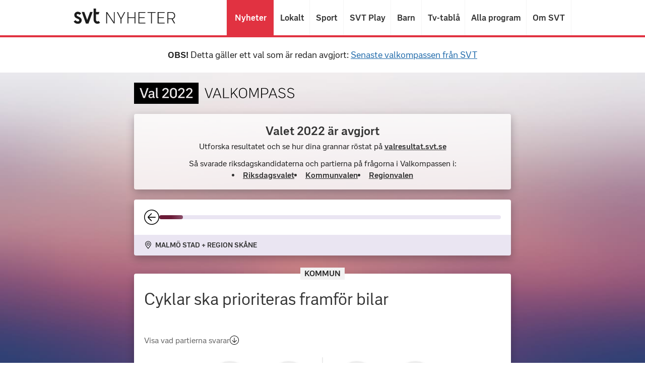

--- FILE ---
content_type: text/html
request_url: https://valkompass.svt.se/2022/malmo/fraga/cyklar-ska-prioriteras-framfor-bilar
body_size: 15062
content:
<!DOCTYPE html><html lang="sv-SE"><head><meta charSet="utf-8"/><meta name="viewport" content="width=device-width, initial-scale=1.0"/><meta name="svtapp:useAsSpa"/><title>Cyklar ska prioriteras framför bilar - Valkompass 2022 | SVT Nyheter</title><meta name="next-head-count" content="4"/><meta http-equiv="Content-Security-Policy" content="default-src &#x27;self&#x27; https://*.svt.se; font-src  www.svtstatic.se; img-src &#x27;self&#x27; australis.svt.se; style-src &#x27;self&#x27; &#x27;unsafe-inline&#x27;; connect-src &#x27;self&#x27; https://*.svt.se; script-src &#x27;self&#x27; &#x27;unsafe-eval&#x27; &#x27;sha256-dbp25Wfh7AeDlKvfxR0AgiN/4gJff7/CdYT0zwKiDdA=&#x27;; frame-ancestors &#x27;none&#x27;"/><meta http-equiv="X-UA-Compatible" content="IE=Edge"/><link rel="manifest" href="/2022/manifest.json"/><meta property="og:image:width" content="1200"/><meta property="og:image:height" content="630"/><meta property="og:image" content="https://valkompass.svt.se/2022/ogimage.jpg"/><meta name="robots" content="max-image-preview:large"/><meta property="twitter:image" content="https://valkompass.svt.se/2022/ogimage.jpg"/><meta property="twitter:card" content="summary"/><meta property="twitter:site" content="@svtnyheter"/><meta property="twitter:title" content="Valkompass 2022 | SVT Nyheter"/><meta property="twitter:description" content="Testa dina åsikter mot partiernas och kandidaternas i höstens alla tre val – till riksdag, kommuner och regioner."/><link rel="apple-touch-icon" sizes="180x180" href="/news-apple-touch-icon-180x180.png"/><link rel="icon" type="image/png" sizes="32x32" href="/news-icon-32x32.png"/><link rel="icon" type="image/png" sizes="16x16" href="/news-icon-16x16.png"/><meta property="image_id" content="36540555"/><meta property="image_version" content="2022"/><link rel="preload" href="/2022/_next/static/css/56d78167e9cccd61.css" as="style"/><link rel="stylesheet" href="/2022/_next/static/css/56d78167e9cccd61.css" data-n-g=""/><link rel="preload" href="/2022/_next/static/css/62c010878eaa9519.css" as="style"/><link rel="stylesheet" href="/2022/_next/static/css/62c010878eaa9519.css" data-n-p=""/><noscript data-n-css=""></noscript><script defer="" nomodule="" src="/2022/_next/static/chunks/polyfills-c67a75d1b6f99dc8.js"></script><script src="/2022/_next/static/chunks/webpack-754c845a5aab31c2.js" defer=""></script><script src="/2022/_next/static/chunks/framework-4556c45dd113b893.js" defer=""></script><script src="/2022/_next/static/chunks/main-1a1642f384ef121b.js" defer=""></script><script src="/2022/_next/static/chunks/pages/_app-d9043c6324865236.js" defer=""></script><script src="/2022/_next/static/chunks/637-bf2bfdc3af9dbc3a.js" defer=""></script><script src="/2022/_next/static/chunks/pages/%5Belection%5D/fraga/%5Bslug%5D-7bf8ffa3b2536aff.js" defer=""></script><script src="/2022/_next/static/FzSp-vybEcawn5VjMBBEe/_buildManifest.js" defer=""></script><script src="/2022/_next/static/FzSp-vybEcawn5VjMBBEe/_ssgManifest.js" defer=""></script></head><body class="user-is-tabbing"><div id="__next"><div id="root" class="SVTContextLayout_root__zms51"><div data-id="header" class="Header_root__Q5pYC"><header class="Header_nyh_header__qSpqO" role="banner"><div class="Header_nyh_header__container__D1ocQ"><nav class="Header_nyh_navigation__f5Uhs"><a class="Header_nyh_navigation__nyh_logo__o7eYH" href="https://www.svt.se/" tabindex="-1"><img src="/2022//svt-nyheter-logo.svg" class="Header_nyh_navigation__nyh_logo-img__1_gus" alt="SVT Nyheter" width="202" height="30"/></a><ul class="Header_nyh_navigation__list__XBQcA"><li class="Header_nyh_navigation__list-item__U6muv Header_nyh_navigation__list-item--dropdown-placement-right__vDwhO"><a class="Header_nyh_navigation__link__YlOP5 Header_nyh_navigation__link--active__exV18 undefined" data-title="Nyheter" href="https://www.svt.se/">Nyheter</a></li><li class="Header_nyh_navigation__list-item__U6muv Header_nyh_navigation__list-item--dropdown-placement-right__vDwhO"><a class="Header_nyh_navigation__link__YlOP5" data-title="Lokalt" href="https://www.svt.se/nyheter/lokalt/">Lokalt</a></li><li class="Header_nyh_navigation__list-item__U6muv"><a class="Header_nyh_navigation__link__YlOP5" data-title="Sport" href="https://www.svt.se/sport/">Sport</a></li><li class="Header_nyh_navigation__list-item__U6muv"><a class="Header_nyh_navigation__link__YlOP5" data-title="SVT Play" href="https://www.svtplay.se">SVT Play</a></li><li class="Header_nyh_navigation__list-item__U6muv"><a class="Header_nyh_navigation__link__YlOP5" data-title="Barn" href="https://www.svt.se/barnkanalen/">Barn</a></li><li class="Header_nyh_navigation__list-item__U6muv"><a class="Header_nyh_navigation__link__YlOP5" data-title="Tv-tablå" href="https://www.svtplay.se/kanaler">Tv-tablå</a></li><li class="Header_nyh_navigation__list-item__U6muv"><a class="Header_nyh_navigation__link__YlOP5" data-title="Alla program" href="https://www.svtplay.se/program">Alla program</a></li><li class="Header_nyh_navigation__list-item__U6muv"><a class="Header_nyh_navigation__link__YlOP5" data-title="Om SVT" href="https://www.svt.se/omoss">Om SVT</a></li></ul></nav></div></header></div><section style="padding:1.5rem 1rem;display:flex;justify-content:center"><p style="font-size:1.125rem;line-height:1.25;text-align:center"><strong>OBS!</strong> Detta gäller ett val som är redan avgjort: <a style="white-space:nowrap" href="https://valkompass.svt.se/">Senaste valkompassen från SVT</a></p></section><div class="SVTContextLayout_content__IWayT SVTContextLayout_local__JtjkK"><main class="SVTContextLayout_main____REF"><div class="Container_base__dUeBb"><div><a class="Logo_root__inj5C" href="/2022"><svg fill="none" height="30" viewBox="0 0 229 30" width="229" xmlns="http://www.w3.org/2000/svg" xmlns:xlink="http://www.w3.org/1999/xlink" class="Logo_svg__pTlls"><title>Val 2022 Valkompass</title><clipPath id="a"><path d="m0 0h91.5322v30h-91.5322z"></path></clipPath><g fill="#000"><g clip-path="url(#a)"><path d="m55.763 9.3252c-1.8159 0-2.7806 1.3241-2.7806 3.0454v4.8045c0 1.7213.9647 3.0265 2.7806 3.0265s2.7806-1.3052 2.7806-3.0265v-4.8045c0-1.7213-.9647-3.0454-2.7806-3.0454z"></path><path d="m24.2873 17.3264c-1.3808.1324-1.9294.6999-1.9294 1.6268 0 .9457.6431 1.4943 1.7781 1.4943 1.1349 0 1.9861-.681 2.4401-1.3241v-2.1942c-.2459.1513-.5864.2081-1.1539.2648z"></path><path d="m0 0v30h91.5322v-30zm14.9243 21.7907h-1.3997c-.4729 0-.7188-.227-.8701-.6432l-4.69107-13.39214h2.26987l4.0479 11.80324 3.9912-11.80324h2.232l-4.7099 13.39214c-.1325.4351-.3784.6432-.8702.6432zm14.338.0189c-.1513.0378-.5486.0946-.908.0946-1.0403 0-1.4754-.5486-1.6267-1.3052-.4161.4918-1.3997 1.3808-3.0832 1.3808-2.0618 0-3.3102-1.1917-3.3102-2.9697 0-1.8159 1.1917-2.7995 3.7074-3.0265l1.5511-.1135c.7377-.0567 1.0025-.227 1.0025-.8701 0-.9079-.4351-1.6646-1.8726-1.6646-1.135 0-2.1942.7756-2.8941 1.3998l-1.0214-1.3809c.7188-.6431 2.005-1.6645 4.029-1.6645 2.6292 0 3.7642 1.3052 3.7642 3.4426v4.6154c0 .4161.0945.5675.6431.5107v1.5511zm5.1828-.0189c-.2837.0567-.7566.1135-1.2484.1135-1.2106 0-2.0807-.454-2.0807-2.1186v-12.42747h2.0429v12.16267c0 .5296.1324.681.5864.681.208 0 .5107-.019.6998-.0568zm14.8298 0h-8.7957c-.3972 0-.6053-.2081-.6053-.6053v-.4351c0-.435.0946-.7188.3972-1.0403l4.3506-4.5965c1.6078-1.6835 2.2509-2.4779 2.2509-3.7453 0-1.1349-.7944-2.02394-2.2509-2.02394-1.57 0-2.4212 1.13494-2.9697 2.55364l-1.8538-.7188c.6053-1.75918 1.8727-3.6129 4.8613-3.6129 2.8941 0 4.3317 1.81589 4.3317 3.802 0 2.0429-1.3998 3.3481-2.9319 4.9559l-3.5372 3.7263h6.7528zm11.3871-4.5965c0 2.5347-1.6645 4.8045-4.918 4.8045s-4.918-2.2887-4.918-4.8045v-4.8235c0-2.53463 1.6645-4.8045 4.918-4.8045s4.918 2.28878 4.918 4.8045zm11.0656 4.5965h-8.7957c-.3972 0-.6053-.2081-.6053-.6053v-.4351c0-.435.0946-.7188.3972-1.0403l4.3506-4.5965c1.6078-1.6835 2.2509-2.4779 2.2509-3.7453 0-1.1349-.7944-2.02394-2.2509-2.02394-1.57 0-2.4212 1.13494-2.9697 2.55364l-1.8538-.7188c.6053-1.75918 1.8727-3.6129 4.8613-3.6129 2.8941 0 4.3317 1.81589 4.3317 3.802 0 2.0429-1.3998 3.3481-2.9319 4.9559l-3.5372 3.7263h6.7528zm11.2358 0h-8.7957c-.3972 0-.6053-.2081-.6053-.6053v-.4351c0-.435.0946-.7188.3972-1.0403l4.3506-4.5965c1.6078-1.6835 2.251-2.4779 2.251-3.7453 0-1.1349-.7945-2.02394-2.251-2.02394-1.57 0-2.4212 1.13494-2.9697 2.55364l-1.8537-.7188c.6053-1.75918 1.8726-3.6129 4.8612-3.6129 2.8941 0 4.3317 1.81589 4.3317 3.802 0 2.0429-1.3998 3.3481-2.9319 4.9559l-3.5372 3.7263h6.7528z"></path></g><path d="m110.387 7.69597-4.55 13.20803-4.551-13.20803h-1.228l4.691 13.44963c.141.4229.323.6443.806.6443h.543c.484 0 .665-.2214.806-.6443l4.691-13.44963z"></path><path d="m122.492 21.7899h1.248l-5.295-13.46977c-.161-.40268-.342-.62416-.725-.62416h-.362c-.403 0-.564.20134-.725.60403l-5.275 13.4899h1.208l1.57-4.1074h6.765zm-7.993-5.0537 3.02-7.87244 3.02 7.87244z"></path><path d="m127.268 20.8436v-13.14763h-1.208v14.09393h8.517v-.9463z"></path><path d="m145.825 21.7899h1.409l-5.798-7.9127 5.516-6.18123h-1.449l-7.027 7.99333v-7.99333h-1.208v14.09393h1.208v-4.5906l2.195-2.4563z"></path><path d="m154.261 21.9913c3.826 0 5.739-2.7584 5.739-5.8994v-2.6979c0-3.141-1.913-5.89937-5.739-5.89937-3.805 0-5.718 2.75837-5.718 5.89937v2.6979c0 3.141 1.913 5.8994 5.718 5.8994zm0-.9866c-2.859 0-4.51-2.0134-4.51-4.8322v-2.8591c0-2.8188 1.651-4.83219 4.51-4.83219s4.531 2.01339 4.531 4.83219v2.8591c0 2.8188-1.672 4.8322-4.531 4.8322z"></path><path d="m174.455 7.69597-4.671 11.27513-4.732-11.27513h-1.751v14.09393h1.127v-12.94628l4.41 10.61078c.181.4228.322.6443.805.6443h.242c.483 0 .644-.2215.825-.6443l4.389-10.57051v12.90601h1.148v-14.09393z"></path><path d="m185.812 7.69597h-5.779v14.09393h1.209v-5.1543h4.57c2.235 0 4.248-1.6913 4.248-4.4698 0-2.77855-2.033-4.46983-4.248-4.46983zm-.282 7.99333h-4.288v-7.04702h4.288c1.852 0 3.322 1.18792 3.322 3.52352 0 2.3355-1.47 3.5235-3.322 3.5235z"></path><path d="m201.594 21.7899h1.248l-5.295-13.46977c-.161-.40268-.343-.62416-.725-.62416h-.363c-.402 0-.563.20134-.724.60403l-5.276 13.4899h1.208l1.571-4.1074h6.765zm-7.994-5.0537 3.02-7.87244 3.021 7.87244z"></path><path d="m209.835 21.9913c2.456 0 4.55-1.4497 4.55-3.9061 0-1.8926-1.188-3.1006-3.644-3.8053l-1.611-.4631c-2.235-.6443-3.181-1.2483-3.181-2.698 0-1.63088 1.289-2.63759 3.101-2.63759 1.691 0 3.141.7651 4.248 1.97319l.805-.80541c-1.409-1.32886-2.818-2.15436-5.053-2.15436s-4.269 1.28859-4.269 3.66447c0 1.7718 1.047 2.8792 3.826 3.6443l1.711.4832c2.114.604 2.9 1.4496 2.9 2.8188 0 1.651-1.289 2.8993-3.383 2.8993-2.195 0-3.584-1.2081-4.832-2.5772l-.846.8255c1.651 1.7316 3.322 2.7383 5.678 2.7383z"></path><path d="m222.34 21.9913c2.457 0 4.551-1.4497 4.551-3.9061 0-1.8926-1.188-3.1006-3.645-3.8053l-1.611-.4631c-2.234-.6443-3.181-1.2483-3.181-2.698 0-1.63088 1.289-2.63759 3.101-2.63759 1.691 0 3.141.7651 4.248 1.97319l.806-.80541c-1.41-1.32886-2.819-2.15436-5.054-2.15436s-4.268 1.28859-4.268 3.66447c0 1.7718 1.046 2.8792 3.825 3.6443l1.711.4832c2.115.604 2.9 1.4496 2.9 2.8188 0 1.651-1.289 2.8993-3.383 2.8993-2.194 0-3.584-1.2081-4.832-2.5772l-.846.8255c1.651 1.7316 3.322 2.7383 5.678 2.7383z"></path></g></svg></a><div class="Plate_root__sPmJa Plate_marginSmall__EYPai"><div class="Plate_contentWrapper__Gar1H"><div class="Plate_section__g_cjw Plate_hairline__dYuAL Banner_section__LUg0M"><h1 class="Heading_root__iT4kH Heading_centered__by5er Heading_h2__B6gkF">Valet 2022 är avgjort</h1><p class="Paragraph_root__MRGS9 Paragraph_centered__LZn9a Paragraph_marginSmall__eoBVG">Utforska resultatet och se hur dina grannar röstat på<!-- --> <a href="https://valresultat.svt.se/2022">valresultat.svt.se</a></p><p class="Paragraph_root__MRGS9 Paragraph_centered__LZn9a Paragraph_marginSmall__eoBVG">Så svarade riksdagskandidaterna och partierna på frågorna i Valkompassen i:</p><div class="Banner_listWrapper__ct8tZ"><ul><li><a href="/2022/svar/riksdag">Riksdagsvalet</a></li><li><a href="/2022/svar/kommun">Kommunvalen</a></li><li><a href="/2022/svar/region">Regionvalen</a></li></ul></div></div></div></div><div class="compass-container" style="opacity:1;transform:none"><div class="compass-container__header" style="opacity:1"><div class="ProgressHeader_root__y8yXQ"><div class="Plate_root__sPmJa Plate_marginSmall__EYPai"><div class="Plate_contentWrapper__Gar1H"><div class="Plate_section__g_cjw Plate_hairline__dYuAL"><div class="ProgressHeader_headerLayout__LobHn"><div><a href="/2022/malmo/fraga/malmo-ska-verka-for-en-lang-paus-i-flyktingmottagningen"><svg height="30" viewBox="0 0 30 30" width="30" xmlns="http://www.w3.org/2000/svg"><title>Gå till foregående fråga</title><path d="m7.15089 15.3112v-.5676c0-.6377.49762-1.1353 1.13527-1.7711l6.05474-6.02078 1.1353 1.13528-6.0548 6.0889h13.4189v1.703h-13.4227l6.0548 6.0908-1.1352 1.1353-6.05483-6.0208c-.63386-.6396-1.13148-1.1353-1.13148-1.773z"></path><path d="m14.9981149 28.4865865c-2.6674362 0-5.27488273-.7909502-7.49273706-2.2728695-2.21785432-1.4820193-3.94646372-3.5883204-4.96723621-6.0526537-1.0207625-2.4643332-1.28784605-5.1760196-.76745655-7.7921241.52037951-2.61620453 1.80484615-5.01924939 3.69097816-6.90538216s4.28916413-3.1705995 6.90530916-3.69098094c2.6161451-.52038144 5.3278735-.25330202 7.792245.76746465 2.4643714 1.02076666 4.5706052 2.74936927 6.0525475 4.96722921 1.4819423 2.21786994 2.2729047 4.82537604 2.2729047 7.49277084-.0039993 3.5756228-1.426152 7.0036736-3.9545123 9.5319947s-5.9564642 3.9505518-9.5320424 3.954551zm0 1.5134134c2.9667841.0003999 5.8670797-.8790335 8.3340507-2.5270214s4.3898366-3.9905442 5.5254392-6.7314251c1.1356025-2.7408809 1.4329508-5.7569096.8544514-8.6667585-.5785994-2.9098489-2.007051-5.58274266-4.1047862-7.6807253-2.0977352-2.09797265-4.7704704-3.52677204-7.6802644-4.10570239-2.9096941-.57893235-5.9257696-.28199659-8.66679292.85326839-2.74102334 1.13525499-5.08381594 3.05784085-6.73211931 5.52461365-1.64830336 2.46680279-2.52809337 5.36695355-2.52809337 8.33379155 0 3.9778466 1.58008823 7.7929241 4.39272912 10.6058913s6.62747748 4.3935679 10.60538578 4.3940678z"></path></svg></a></div><div class="ProgressHeader_headerBody__KOom2"><div class="ProgressBar_root__OiJFY ProgressBar_variantLocal__eyxgw"><div class="ProgressBar_progress__L0JOM" style="width:7%"></div></div></div></div></div><div class="Plate_footer__7cXXS"><div class="ProgressHeader_headerMunicipality__EkxN4"><svg fill="none" height="16" viewBox="0 0 16 16" width="16" xmlns="http://www.w3.org/2000/svg" aria-hidden="true"><g fill="#000"><path d="m8.03101 3.48413c-1.565 0-2.833 1.269-2.833 2.833 0 1.565 1.269 2.833 2.833 2.833s2.83299-1.269 2.83299-2.833c.001-1.564-1.26799-2.833-2.83299-2.833zm0 4.667c-1.011 0-1.833-.823-1.833-1.833 0-1.011.822-1.833 1.833-1.833s1.833.822 1.833 1.833c.001 1.011-.822 1.833-1.833 1.833z"></path><path d="m8.00001.478027c-3.217 0-5.833 2.617003-5.833 5.833003 0 2.608 3.618 6.85697 5.174 8.88497.159.207.399.326.659.326s.5-.119.66-.326c1.55599-2.027 5.17399-6.27597 5.17399-8.88497-.001-3.217-2.617-5.833003-5.83399-5.833003zm0 13.933973c-2.362-3.103-4.833-6.25497-4.833-8.10097 0-2.665 2.168-4.833 4.833-4.833 2.66499 0 4.83299 2.168 4.83299 4.833 0 1.845-2.471 4.99797-4.83299 8.10097z"></path></g></svg> <span>Malmö stad + Region Skåne</span></div></div></div></div></div></div><div class="compass-container__content" style="opacity:1;transform:none"><div id="cyklar-ska-prioriteras-framfor-bilar"><div aria-hidden="false"><div class="Plate_root__sPmJa Plate_hasTopic__7_53w"><div class="Plate_topicBox__DDN2F"><div class="Plate_topic__ceDV3 Plate_red__8XU3a Plate_grey__GEJIN">kommun</div></div><div class="Plate_contentWrapper__Gar1H"><div class="Plate_section__g_cjw Plate_hairline__dYuAL"><div data-typename="PropositionQuestion"><h1 class="QuestionTitle_root__m2DPh">Cyklar ska prioriteras framför bilar</h1><button class="Question_partyAnswers__YzxGH">Visa vad partierna svarar<svg width="19" height="19" viewBox="0 0 19 19" fill="none" xmlns="http://www.w3.org/2000/svg" aria-hidden="true"><path d="M10.1868 13.7096L9.8462 13.7096C9.46361 13.7096 9.16502 13.411 8.78357 13.0284L5.17108 9.39554L5.85225 8.71437L9.50561 12.3472L9.50561 4.2959L10.5274 4.2959L10.5274 12.3495L14.1819 8.71664L14.863 9.39781L11.2505 13.0307C10.8668 13.411 10.5694 13.7096 10.1868 13.7096Z" fill="black"></path><path d="M18.0918 9.0027C18.0918 10.6034 17.6171 12.1682 16.7278 13.4991C15.8385 14.8301 14.5744 15.8674 13.0955 16.48C11.6166 17.0925 9.98932 17.2528 8.41934 16.9405C6.84936 16.6283 5.40724 15.8574 4.27535 14.7256C3.14345 13.5937 2.37263 12.1516 2.06034 10.5816C1.74805 9.01168 1.90833 7.38438 2.5209 5.90551C3.13348 4.42665 4.17084 3.16264 5.5018 2.27333C6.83277 1.38402 8.39756 0.909356 9.9983 0.909356C12.1441 0.91176 14.2013 1.76522 15.7186 3.2825C17.2359 4.79977 18.0894 6.85695 18.0918 9.0027ZM19 9.0027C19.0002 7.22231 18.4725 5.48184 17.4835 4.00139C16.4945 2.52094 15.0887 1.36701 13.4439 0.685533C11.7991 0.00405211 9.98908 -0.174371 8.24285 0.172828C6.49661 0.520027 4.89256 1.37725 3.63353 2.6361C2.37451 3.89495 1.51707 5.49887 1.16964 7.24503C0.822218 8.9912 1.00041 10.8012 1.6817 12.4461C2.36298 14.0909 3.51675 15.4969 4.9971 16.486C6.47745 17.4752 8.21788 18.0031 9.9983 18.0031C12.3855 18.0031 14.6749 17.0549 16.3631 15.367C18.0512 13.6792 18.9997 11.3899 19 9.0027H19Z" fill="black"></path></svg></button><div><div class="LikertAlternatives_root__ww4VG"><div class="LikertAlternative_root__sjZm4"><button class="LikertAlternative_button__y924_" type="button"><div class="LikertAlternative_icon__0g74S"><div class="LikertAlternative_svgWrapper__Ne_Zc"><svg width="36" height="36" viewBox="0 0 36 36" fill="none" xmlns="http://www.w3.org/2000/svg" aria-hidden="true"><title>Mycket dåligt förslag</title><circle cx="18" cy="18" r="17" fill="white" stroke="black" stroke-width="2"></circle><path fill-rule="evenodd" clip-rule="evenodd" d="M26.3724 27.9619C24.6674 24.9391 21.3024 23.0612 17.5903 23.0612C13.8782 23.0612 10.5128 24.9391 8.80737 27.9619L7.09082 26.8912C9.15324 23.2339 13.1761 20.9619 17.5903 20.9619C22.0037 20.9619 26.027 23.2339 28.0894 26.8912L26.3724 27.9619Z" fill="black"></path><path fill-rule="evenodd" clip-rule="evenodd" d="M14.6434 14.9619L8.09375 13.2159L8.54408 10.9619L15.0938 12.708L14.6434 14.9619Z" fill="black"></path><path fill-rule="evenodd" clip-rule="evenodd" d="M20.8834 14.9619L20.4536 12.708L26.7051 10.9619L27.135 13.2159L20.8834 14.9619Z" fill="black"></path><path fill-rule="evenodd" clip-rule="evenodd" d="M13.772 13.9621C13.772 15.0667 12.9173 15.9619 11.8633 15.9619C10.8088 15.9619 9.9541 15.0667 9.9541 13.9621C9.9541 12.8576 10.8088 11.9619 11.8633 11.9619C12.9173 11.9619 13.772 12.8576 13.772 13.9621Z" fill="black"></path><path fill-rule="evenodd" clip-rule="evenodd" d="M25.2261 13.9619C25.2261 15.0664 24.3713 15.9619 23.3172 15.9619C22.2626 15.9619 21.4082 15.0664 21.4082 13.9619C21.4082 12.8575 22.2626 11.9619 23.3172 11.9619C24.3713 11.9619 25.2261 12.8575 25.2261 13.9619Z" fill="black"></path></svg></div></div><div class="LikertAlternative_label__KtXF8">Mycket<br/> dåligt förslag</div></button></div><div class="LikertAlternative_root__sjZm4"><button class="LikertAlternative_button__y924_" type="button"><div class="LikertAlternative_icon__0g74S"><div class="LikertAlternative_svgWrapper__Ne_Zc"><svg width="36" height="36" viewBox="0 0 36 36" fill="none" xmlns="http://www.w3.org/2000/svg" aria-hidden="true"><title>Ganska dåligt förslag</title><circle cx="18" cy="18" r="17" fill="white" stroke="black" stroke-width="2"></circle><path fill-rule="evenodd" clip-rule="evenodd" d="M26.6555 26C17.7967 17.3303 9.73653 25.6158 9.39774 25.9733L7.97815 24.505C8.074 24.4032 17.762 14.4373 28.0222 24.4787L26.6555 26Z" fill="black"></path><path fill-rule="evenodd" clip-rule="evenodd" d="M14.6594 13C14.6594 14.1044 13.8046 15 12.7502 15C11.6961 15 10.8414 14.1044 10.8414 13C10.8414 11.8956 11.6961 11 12.7502 11C13.8046 11 14.6594 11.8956 14.6594 13Z" fill="black"></path><path fill-rule="evenodd" clip-rule="evenodd" d="M25.1589 13C25.1589 14.1044 24.304 15 23.2499 15C22.1958 15 21.3409 14.1044 21.3409 13C21.3409 11.8956 22.1958 11 23.2499 11C24.304 11 25.1589 11.8956 25.1589 13Z" fill="black"></path></svg></div></div><div class="LikertAlternative_label__KtXF8">Ganska<br/> dåligt förslag</div></button></div><div class="LikertAlternatives_divider__IH4W4"></div><div class="LikertAlternative_root__sjZm4"><button class="LikertAlternative_button__y924_" type="button"><div class="LikertAlternative_icon__0g74S"><div class="LikertAlternative_svgWrapper__Ne_Zc"><svg width="36" height="36" viewBox="0 0 36 36" fill="none" xmlns="http://www.w3.org/2000/svg" aria-hidden="true"><title>Ganska bra förslag</title><path fill-rule="evenodd" clip-rule="evenodd" d="M17.3077 35.4809C8.08158 35.4809 0.576294 27.6172 0.576294 17.9514C0.576294 8.28561 8.08158 0.421875 17.3077 0.421875C26.5338 0.421875 34.0395 8.28561 34.0395 17.9514C34.0395 27.6172 26.5338 35.4809 17.3077 35.4809Z" fill="white"></path><path fill-rule="evenodd" clip-rule="evenodd" d="M17.9997 2.15137C9.26066 2.15137 2.15177 9.26069 2.15177 17.9997C2.15177 26.7384 9.26066 33.8477 17.9997 33.8477C26.7388 33.8477 33.8481 26.7384 33.8481 17.9997C33.8481 9.26069 26.7388 2.15137 17.9997 2.15137ZM18.0001 36C8.07447 36 0.00012207 27.9252 0.00012207 18C0.00012207 8.0748 8.07447 0 18.0001 0C27.9258 0 36.0001 8.0748 36.0001 18C36.0001 27.9252 27.9258 36 18.0001 36Z" fill="black"></path><path fill-rule="evenodd" clip-rule="evenodd" d="M15.2731 13.9049C15.2731 14.9572 14.4591 15.8098 13.4547 15.8098C12.4509 15.8098 11.6368 14.9572 11.6368 13.9049C11.6368 12.853 12.4509 12 13.4547 12C14.4591 12 15.2731 12.853 15.2731 13.9049" fill="black"></path><path fill-rule="evenodd" clip-rule="evenodd" d="M25.2729 13.9049C25.2729 14.9572 24.4587 15.8098 23.4547 15.8098C22.4507 15.8098 21.6365 14.9572 21.6365 13.9049C21.6365 12.853 22.4507 12 23.4547 12C24.4587 12 25.2729 12.853 25.2729 13.9049" fill="black"></path><path fill-rule="evenodd" clip-rule="evenodd" d="M17.9998 27.2389C13.7964 27.2389 9.96507 25.0762 8 21.5942L9.62913 20.5718C11.2543 23.4511 14.4617 25.2398 17.9998 25.2398C21.538 25.2398 24.7453 23.4511 26.3705 20.5718L28 21.5942C26.0345 25.0762 22.2036 27.2389 17.9998 27.2389" fill="black"></path></svg></div></div><div class="LikertAlternative_label__KtXF8">Ganska<br/> bra förslag</div></button></div><div class="LikertAlternative_root__sjZm4"><button class="LikertAlternative_button__y924_" type="button"><div class="LikertAlternative_icon__0g74S"><div class="LikertAlternative_svgWrapper__Ne_Zc"><svg width="36" height="36" viewBox="0 0 36 36" fill="none" xmlns="http://www.w3.org/2000/svg" aria-hidden="true"><title>Mycket bra förslag</title><path fill-rule="evenodd" clip-rule="evenodd" d="M18.6522 35.0403C9.58771 35.0403 2.21387 27.3142 2.21387 17.8177C2.21387 8.32124 9.58771 0.595215 18.6522 0.595215C27.7168 0.595215 35.091 8.32124 35.091 17.8177C35.091 27.3142 27.7168 35.0403 18.6522 35.0403Z" fill="white"></path><path fill-rule="evenodd" clip-rule="evenodd" d="M17.9995 2.15186C9.26101 2.15186 2.15177 9.26109 2.15177 18C2.15177 26.7381 9.26101 33.8478 17.9995 33.8478C26.738 33.8478 33.8477 26.7381 33.8477 18C33.8477 9.26109 26.738 2.15186 17.9995 2.15186ZM17.9999 36C8.07482 36 0.00012207 27.9253 0.00012207 18.0002C0.00012207 8.07514 8.07482 0 17.9999 0C27.925 0 36.0001 8.07514 36.0001 18.0002C36.0001 27.9253 27.925 36 17.9999 36Z" fill="black"></path><path fill-rule="evenodd" clip-rule="evenodd" d="M9.09659 19.1777C9.56584 24.0306 13.3809 27.8228 18.0028 27.8228C22.6264 27.8228 26.4436 24.0279 26.9108 19.1777H9.09659ZM18.0027 30C11.9504 30 7.02637 24.6952 7.02637 18.1745L7.03431 17.009L8.03926 17H28.9652L28.9794 18.1745C28.9794 24.6952 24.0554 30 18.0027 30Z" fill="black"></path><path fill-rule="evenodd" clip-rule="evenodd" d="M16.571 13H14.4844C14.4844 12.379 13.9218 11.8738 13.2303 11.8738C12.5388 11.8738 11.9763 12.379 11.9763 13H9.88965C9.88965 11.3458 11.3883 10 13.2303 10C15.0724 10 16.571 11.3458 16.571 13Z" fill="black"></path><path fill-rule="evenodd" clip-rule="evenodd" d="M27.0705 13H24.9839C24.9839 12.379 24.4214 11.8738 23.7298 11.8738C23.0383 11.8738 22.4758 12.379 22.4758 13H20.3892C20.3892 11.3458 21.8878 10 23.7298 10C25.5719 10 27.0705 11.3458 27.0705 13Z" fill="black"></path></svg></div></div><div class="LikertAlternative_label__KtXF8">Mycket<br/> bra förslag</div></button></div></div></div></div><div class="fraga_footerWrapper__HE3fv"><a class="GhostButton_root__xEXrL" href="/2022/malmo/fraga/kommunens-skolor-ska-satsa-sarskilt-pa-amnena-svenska-och-matematik" type="button">Hoppa över frågan</a><div></div></div></div></div></div></div><div class="Plate_root__sPmJa Plate_info__9iiv2 Plate_hasTopic__7_53w Plate_marginMedium__qFlHx"><div class="Plate_topicBox__DDN2F"><div class="Plate_topic__ceDV3 Plate_red__8XU3a">Så svarar partierna</div></div><div class="Plate_contentWrapper__Gar1H"><div class="Plate_overlay__F3haX"><button class="Button_root__oOCzf Button_fill__HBHyt"><div class="QuestionResponse_buttonContentWrapper__s4cDL">Visa vad partierna svarar<svg width="15" height="8" viewBox="0 0 15 8" fill="none" xmlns="http://www.w3.org/2000/svg" aria-hidden="true"><path d="M7.225 7.76894C6.6625 7.76894 6.1 7.54394 5.65 7.09394L0.25 1.80645L1.825 0.231445L7.225 5.51894L12.625 0.231443L14.2 1.80644L8.6875 7.20644C8.35 7.54394 7.7875 7.76894 7.225 7.76894Z" fill="#606060"></path></svg></div></button></div><div class="Plate_section__g_cjw Plate_hairline__dYuAL"><div class="QuestionResponse_blur__a7XrK"><div tabindex="0"><h2 class="QuestionResponse_reasoningSectionHeader__Jbmld"><span>Mycket dåligt förslag</span></h2><div class="QuestionResponse_reasoning__vxcsY"><div class="QuestionResponse_reasoningHeader__mLcVI"><h2 class="PartyHeading_root__Tdwpt"><div class="PartyHeading_text__ZbdB6"><span class="PartyHeading_abbreviation__hX8Kp" style="background-color:#ffc346" role="presentation">SD</span><div class="PartyHeading_label__Ph28U"><div class="PartyHeading_labelName__3PIC1"><span>Sverigedemokraterna Malmö</span> </div></div></div></h2></div><div class="QuestionResponse_reasoningText__XuA_v"><p>Många Malmöbor behöver bilen för sitt vardagspyssel. Då måste det finnas goda möjligheter för bilisterna att ta sig fram och parkera sin bil. Vi vill inte att gator avsmalnas för att cyklar ska få mer utrymme än bilar. Det behövs också angöringsplatser för bilar vid förskolor och skolor. </p></div></div><h2 class="QuestionResponse_reasoningSectionHeader__Jbmld"><span>Ganska dåligt förslag</span></h2><div class="QuestionResponse_reasoning__vxcsY"><div class="QuestionResponse_reasoningHeader__mLcVI"><h2 class="PartyHeading_root__Tdwpt"><div class="PartyHeading_text__ZbdB6"><span class="PartyHeading_abbreviation__hX8Kp" style="background-color:#7dbee1" role="presentation">M</span><div class="PartyHeading_label__Ph28U"><div class="PartyHeading_labelName__3PIC1"><span>Moderaterna Malmö</span> </div></div></div></h2></div><div class="QuestionResponse_reasoningText__XuA_v"><p>Malmö ska ha en välfungerande kombination av olika trafikslag där stora satsningar på grön omställning är en självklarhet, till exempel med en snabb utbyggnad av laddinfrastruktur för elfordon och genom att göra det enklare att cykla i Malmö genom att knyta ihop cykelstråken.</p></div></div><h2 class="QuestionResponse_reasoningSectionHeader__Jbmld"><span>Ganska bra förslag</span></h2><div class="QuestionResponse_reasoning__vxcsY"><div class="QuestionResponse_reasoningHeader__mLcVI"><h2 class="PartyHeading_root__Tdwpt"><div class="PartyHeading_text__ZbdB6"><span class="PartyHeading_abbreviation__hX8Kp" style="background-color:#32a532" role="presentation">C</span><div class="PartyHeading_label__Ph28U"><div class="PartyHeading_labelName__3PIC1"><span>Centerpartiet Malmö</span> </div></div></div></h2><div class="QuestionResponse_reasoningHeaderLabel__mXWe2"><div class="ImportantText_root__2zqDi"><span class="ImportantText_prefix__uIb95">Extra </span><span class="ImportantText_body__GV43_">viktig </span>fråga</div></div></div><div class="QuestionResponse_reasoningText__XuA_v"><p>För att fler ska kunna cykla vill Centerpartiet bygga fler nya cykelbanor i hela staden. Eftersom ytan är begränsad kommer det innebära att ytor måste omfördelas från bil till cykel. Smalare gator innebär dessutom lägre hastigheter och mer trivsamma stadsmiljöer. Vi måste dock säkerställa tillgängligheten för exempelvis nyttotrafik, varutransporter och människor med funktionsvariation.</p></div></div><div class="QuestionResponse_reasoning__vxcsY"><div class="QuestionResponse_reasoningHeader__mLcVI"><h2 class="PartyHeading_root__Tdwpt"><div class="PartyHeading_text__ZbdB6"><span class="PartyHeading_abbreviation__hX8Kp" style="background-color:#1e69aa" role="presentation">L</span><div class="PartyHeading_label__Ph28U"><div class="PartyHeading_labelName__3PIC1"><span>Liberalerna Malmö</span> </div></div></div></h2></div><div class="QuestionResponse_reasoningText__XuA_v"><p>Cykeln är idag ett självklart och miljösmart alternativ för många människor. Det måste  vara säkert att cykla, samt  enklare att ta med cykeln i kollektivtrafiken. Större cykelnät och bättre skyltning, med det är alltid Individen som bestämmer, och bilen är fortsatt viktig för att få ihop livspusslet. Idag gör vi en unik omställning till  bl.a. elbilar, då både bil och cykel behövs.</p></div></div><div class="QuestionResponse_reasoning__vxcsY"><div class="QuestionResponse_reasoningHeader__mLcVI"><h2 class="PartyHeading_root__Tdwpt"><div class="PartyHeading_text__ZbdB6"><span class="PartyHeading_abbreviation__hX8Kp" style="background-color:#e02e3d" role="presentation">S</span><div class="PartyHeading_label__Ph28U"><div class="PartyHeading_labelName__3PIC1"><span>Socialdemokraterna Malmö</span> </div></div></div></h2></div><div class="QuestionResponse_reasoningText__XuA_v"><p>Vi vill prioritera en klimatsmart trafikplanering där gång cykel och kollektivtrafik ges företräde. Därför planerar vi för supercykelstråk och helelektrifierade bussar i hela Malmö, och vi har flera gånger utsetts till en av världens bästa cykelstäder.</p></div></div><h2 class="QuestionResponse_reasoningSectionHeader__Jbmld"><span>Mycket bra förslag</span></h2><div class="QuestionResponse_reasoning__vxcsY"><div class="QuestionResponse_reasoningHeader__mLcVI"><h2 class="PartyHeading_root__Tdwpt"><div class="PartyHeading_text__ZbdB6"><span class="PartyHeading_abbreviation__hX8Kp" style="background-color:#82c882" role="presentation">MP</span><div class="PartyHeading_label__Ph28U"><div class="PartyHeading_labelName__3PIC1"><span>Miljöpartiet Malmö</span> </div></div></div></h2><div class="QuestionResponse_reasoningHeaderLabel__mXWe2"><div class="ImportantText_root__2zqDi"><span class="ImportantText_prefix__uIb95">Extra </span><span class="ImportantText_body__GV43_">viktig </span>fråga</div></div></div><div class="QuestionResponse_reasoningText__XuA_v"><p>Cykeln är central för hållbar vardagspendling. I Malmö finns stor potential för fler cykelresor. För att fler ska välja cykeln så behövs en storsatsning på bättre och bredare cykelbanor. Vi vill se 10 supercykelstråk i Malmö, höjd kvalitet på cykelvägar och ge cyklister företräde framför bilar. Fler barn ska kunna gå och cykla till skolan, och därför vill vi se bilfria zoner närmast skolorna.</p></div></div><div class="QuestionResponse_reasoning__vxcsY"><div class="QuestionResponse_reasoningHeader__mLcVI"><h2 class="PartyHeading_root__Tdwpt"><div class="PartyHeading_text__ZbdB6"><span class="PartyHeading_abbreviation__hX8Kp" style="background-color:#911414" role="presentation">V</span><div class="PartyHeading_label__Ph28U"><div class="PartyHeading_labelName__3PIC1"><span>Vänsterpartiet Malmö</span> </div></div></div></h2><div class="QuestionResponse_reasoningHeaderLabel__mXWe2"><div class="ImportantText_root__2zqDi"><span class="ImportantText_prefix__uIb95">Extra </span><span class="ImportantText_body__GV43_">viktig </span>fråga</div></div></div><div class="QuestionResponse_reasoningText__XuA_v"><p>Vi måste ställa om för klimatets skull. Vi behöver också göra mer yta tillgänglig för människor, cyklar tar mindre plats än bilar.</p></div></div></div></div></div></div></div></div></div></div></div></div></main><footer class="Footer_root__uPjpb"><div class="Footer_content__oZ_mH"><div class="Footer_logo__e9LT6"><a class="Footer_logo-link____OWA" href="https://www.svt.se/"><img src="/2022//svt-nyheter-logo-inverted.svg" alt="SVT Nyheter Förstasida" class="Footer_logo-img__piKeF" width="214" height="31"/></a></div><div class="Footer_info__o2LkS"><span class="Footer_info-item__g2QUq"><span>Ansvarig utgivare:</span> <a class="Footer_link__IjyUZ" href="mailto:michael.kucera@svt.se">Michael Kucera</a><span class="Footer_separator__H9Tc4">|</span></span><span class="Footer_info-item__g2QUq"><a class="Footer_link__IjyUZ" href="https://www.svt.se/nyheter/sa-kontaktar-du-svt-nyheter">Kontakta SVT Nyheter</a><span class="Footer_separator__H9Tc4">|</span></span><span class="Footer_info-item__g2QUq"><strong>© Sveriges Television AB</strong></span></div></div></footer><footer class="FooterEmbed_root__cbUFT"><div class="FooterEmbed_content__GvuuS"><div class="FooterEmbed_developed-by__hRnUy">Valkompassen är utvecklad av</div><div class="FooterEmbed_logo__L1c6i"><a class="FooterEmbed_logo-link__VIqRn" target="_top" href="https://www.svt.se/"><img src="/2022//svt-nyheter-logo-neg.svg" height="27" width="187" alt="SVT Nyheter Förstasida" class="FooterEmbed_logo-img__YwgRt"/></a></div><div class="FooterEmbed_info__lvQV7"><span class="FooterEmbed_info-item__YOG_h">© Sveriges Television AB</span></div></div></footer></div></div></div><script>if(location.search.includes("topnavigation=false")){document.body.classList.add("hide-topnavigation");}if(location.search.includes("darkMode=true")){document.body.classList.add("dark-mode");}if(location.search.includes("embed=true")){document.body.classList.add("embed");}</script><script id="__NEXT_DATA__" type="application/json">{"props":{"pageProps":{"context":{"index":2,"count":29,"typeCount":{"PRIORITY":3,"PROPOSITION":17,"RANGE":6,"IMPORTANT":0},"nationalQuestionCount":0,"regionQuestionCount":10,"municipalityQuestionCount":16,"nextPath":"/malmo/fraga/kommunens-skolor-ska-satsa-sarskilt-pa-amnena-svenska-och-matematik","previousPath":"/malmo/fraga/malmo-ska-verka-for-en-lang-paus-i-flyktingmottagningen","currentPath":"/malmo/fraga/cyklar-ska-prioriteras-framfor-bilar","currentQuestionId":"2fa294eaad6431c0e6704719ffe04292","electionType":"municipality","electionSlug":"malmo","regionName":"Region Skåne","municipalityName":"Malmö stad","activeMunicipality":true},"question":{"__typename":"PropositionQuestion","description":null,"electionType":"municipality","id":"af88ae7f8b1988b9284dc035f99a81cb","slug":"cyklar-ska-prioriteras-framfor-bilar","title":"Cyklar ska prioriteras framför bilar","type":"PROPOSITION","responses":[{"party":{"color":"#ffc346","name":"Sverigedemokraterna Malmö","slug":"sverigedemokraterna-malmo","abbreviation":"SD","eligible":true,"__typename":"Party"},"answer":{"value":"A","reasoning":"Många Malmöbor behöver bilen för sitt vardagspyssel. Då måste det finnas goda möjligheter för bilisterna att ta sig fram och parkera sin bil. Vi vill inte att gator avsmalnas för att cyklar ska få mer utrymme än bilar. Det behövs också angöringsplatser för bilar vid förskolor och skolor. ","important":false,"questionType":"PROPOSITION","__typename":"PropositionQuestionAnswer"},"__typename":"QuestionResponse"},{"party":{"color":"#7dbee1","name":"Moderaterna Malmö","slug":"moderaterna-malmo","abbreviation":"M","eligible":true,"__typename":"Party"},"answer":{"value":"B","reasoning":"Malmö ska ha en välfungerande kombination av olika trafikslag där stora satsningar på grön omställning är en självklarhet, till exempel med en snabb utbyggnad av laddinfrastruktur för elfordon och genom att göra det enklare att cykla i Malmö genom att knyta ihop cykelstråken.","important":false,"questionType":"PROPOSITION","__typename":"PropositionQuestionAnswer"},"__typename":"QuestionResponse"},{"party":{"color":"#32a532","name":"Centerpartiet Malmö","slug":"centerpartiet-malmo","abbreviation":"C","eligible":true,"__typename":"Party"},"answer":{"value":"C","reasoning":"För att fler ska kunna cykla vill Centerpartiet bygga fler nya cykelbanor i hela staden. Eftersom ytan är begränsad kommer det innebära att ytor måste omfördelas från bil till cykel. Smalare gator innebär dessutom lägre hastigheter och mer trivsamma stadsmiljöer. Vi måste dock säkerställa tillgängligheten för exempelvis nyttotrafik, varutransporter och människor med funktionsvariation.","important":true,"questionType":"PROPOSITION","__typename":"PropositionQuestionAnswer"},"__typename":"QuestionResponse"},{"party":{"color":"#1e69aa","name":"Liberalerna Malmö","slug":"liberalerna-malmo","abbreviation":"L","eligible":true,"__typename":"Party"},"answer":{"value":"C","reasoning":"Cykeln är idag ett självklart och miljösmart alternativ för många människor. Det måste  vara säkert att cykla, samt  enklare att ta med cykeln i kollektivtrafiken. Större cykelnät och bättre skyltning, med det är alltid Individen som bestämmer, och bilen är fortsatt viktig för att få ihop livspusslet. Idag gör vi en unik omställning till  bl.a. elbilar, då både bil och cykel behövs.","important":false,"questionType":"PROPOSITION","__typename":"PropositionQuestionAnswer"},"__typename":"QuestionResponse"},{"party":{"color":"#e02e3d","name":"Socialdemokraterna Malmö","slug":"socialdemokraterna-malmo","abbreviation":"S","eligible":true,"__typename":"Party"},"answer":{"value":"C","reasoning":"Vi vill prioritera en klimatsmart trafikplanering där gång cykel och kollektivtrafik ges företräde. Därför planerar vi för supercykelstråk och helelektrifierade bussar i hela Malmö, och vi har flera gånger utsetts till en av världens bästa cykelstäder.","important":false,"questionType":"PROPOSITION","__typename":"PropositionQuestionAnswer"},"__typename":"QuestionResponse"},{"party":{"color":"#82c882","name":"Miljöpartiet Malmö","slug":"miljopartiet-malmo","abbreviation":"MP","eligible":true,"__typename":"Party"},"answer":{"value":"D","reasoning":"Cykeln är central för hållbar vardagspendling. I Malmö finns stor potential för fler cykelresor. För att fler ska välja cykeln så behövs en storsatsning på bättre och bredare cykelbanor. Vi vill se 10 supercykelstråk i Malmö, höjd kvalitet på cykelvägar och ge cyklister företräde framför bilar. Fler barn ska kunna gå och cykla till skolan, och därför vill vi se bilfria zoner närmast skolorna.","important":true,"questionType":"PROPOSITION","__typename":"PropositionQuestionAnswer"},"__typename":"QuestionResponse"},{"party":{"color":"#911414","name":"Vänsterpartiet Malmö","slug":"vansterpartiet-malmo","abbreviation":"V","eligible":true,"__typename":"Party"},"answer":{"value":"D","reasoning":"Vi måste ställa om för klimatets skull. Vi behöver också göra mer yta tillgänglig för människor, cyklar tar mindre plats än bilar.","important":true,"questionType":"PROPOSITION","__typename":"PropositionQuestionAnswer"},"__typename":"QuestionResponse"}]},"progressbar":true,"questionList":[{"id":"2fa294eaad6431c0e6704719ffe04292","type":"PROPOSITION","slug":"malmo-ska-verka-for-en-lang-paus-i-flyktingmottagningen","title":"Malmö ska verka för en lång paus i flyktingmottagningen","electionType":"municipality","__typename":"PropositionQuestion"},{"id":"af88ae7f8b1988b9284dc035f99a81cb","type":"PROPOSITION","slug":"cyklar-ska-prioriteras-framfor-bilar","title":"Cyklar ska prioriteras framför bilar","electionType":"municipality","__typename":"PropositionQuestion"},{"id":"b8e37a45a477f6dc282dea1d00177800","type":"PROPOSITION","slug":"kommunens-skolor-ska-satsa-sarskilt-pa-amnena-svenska-och-matematik","title":"Kommunens skolor ska satsa särskilt på ämnena svenska och matematik","electionType":"municipality","__typename":"PropositionQuestion"},{"id":"4b2745a9e2966df880aac05e2095b503","type":"PROPOSITION","slug":"alla-som-har-bidrag-ska-avkravas-aktiviteter-pa-heltid","title":"Alla som har bidrag ska avkrävas aktiviteter på heltid","electionType":"municipality","__typename":"PropositionQuestion"},{"id":"66cbb0e6211cc72a41165b6d4bed1c66","type":"PROPOSITION","slug":"odlingsbar-akermark-ska-skyddas-fran-bebyggelse","title":"Odlingsbar åkermark ska skyddas från bebyggelse","electionType":"municipality","__typename":"PropositionQuestion"},{"id":"f612a94b28a2e6e2bc3d2181daf23226","type":"PROPOSITION","slug":"elever-som-valjer-skola-langre-bort-fran-hemmet-ska-fa-gratis-busskort","title":"Elever som väljer skola längre bort från hemmet ska få gratis busskort","electionType":"municipality","__typename":"PropositionQuestion"},{"id":"7a1d03b669b0579dff63370866bc0608","type":"PROPOSITION","slug":"sex-timmars-arbetsdag-med-heltidslon-ska-inforas-inom-aldreomsorgen","title":"Sex timmars arbetsdag med heltidslön ska införas inom äldreomsorgen","electionType":"municipality","__typename":"PropositionQuestion"},{"id":"edcde0812576532ae974f4350e24d9cf","type":"PROPOSITION","slug":"det-ska-hallas-fler-kommunala-folkomrostningar-i-min-kommun","title":"Det ska hållas fler kommunala folkomröstningar i min kommun","electionType":"municipality","__typename":"PropositionQuestion"},{"id":"49d855ba7aa9451a6270cec5c79f46f8","type":"PROPOSITION","slug":"alla-nyanstallda-inom-hemtjanst-och-aldreomsorg-ska-klara-spraktest-i-svenska","title":"Alla nyanställda inom hemtjänst och äldreomsorg ska klara språktest i svenska","electionType":"municipality","__typename":"PropositionQuestion"},{"id":"6eb372425e1fbcf3f8ffd8f6a5794f22","type":"PROPOSITION","slug":"kommunen-ska-finansiera-fler-billiga-hyreslagenheter","title":"Kommunen ska finansiera fler billiga hyreslägenheter","electionType":"municipality","__typename":"PropositionQuestion"},{"id":"f8edb7463628a8530f9fd2ca0830c378","type":"PROPOSITION","slug":"privata-foretag-ska-tillatas-driva-aldreboenden-och-hemtjanst","title":"Privata företag ska tillåtas driva äldreboenden och hemtjänst","electionType":"municipality","__typename":"PropositionQuestion"},{"id":"dbdf49521ca76fafa6082cab099d2ba2","type":"RANGE","slug":"hur-mycket-av-skolan-ska-drivas-av-privata-foretag-i-min-kommun","title":"Hur mycket av skolan ska drivas av privata företag i min kommun?","electionType":"municipality","__typename":"RangeQuestion"},{"id":"d3e571297d478005f3b2f5af8da3b4c5","type":"RANGE","slug":"hur-mycket-pengar-ska-min-kommun-lagga-pa-kultur","title":"Hur mycket pengar ska min kommun lägga på kultur?","electionType":"municipality","__typename":"RangeQuestion"},{"id":"8ee6e119c76e166601fc98a8478200e7","type":"RANGE","slug":"hur-mycket-ska-medborgarna-i-min-kommun-betala-i-kommunalskatt","title":"Hur mycket ska medborgarna i min kommun betala i kommunalskatt?","electionType":"municipality","__typename":"RangeQuestion"},{"id":"09f8d58eef35145e7c29891767ffc8eb","type":"PRIORITY","slug":"vilka-insatser-ska-malmo-stad-prioritera-i-otrygga-omraden","title":"Vilka insatser ska Malmö stad prioritera i otrygga områden?","electionType":"municipality","__typename":"PriorityQuestion"},{"id":"cf178532b8e9141290625bac0b35661b","type":"PRIORITY","slug":"vilka-av-foljande-forslag-ska-min-kommun-prioritera","title":"Vilka av följande förslag ska min kommun prioritera?","electionType":"municipality","__typename":"PriorityQuestion"},{"id":"fc21f680727b65badb6e80a7b40822ad","type":"PROPOSITION","slug":"region-skane-ska-ateruppta-arbetet-med-att-hbtqi-utbilda-sin-personal","title":"Region Skåne ska återuppta arbetet med att HBTQI-utbilda sin personal","electionType":"region","__typename":"PropositionQuestion"},{"id":"45f8cdaac49e0728caaa6e8e7295fe9a","type":"PROPOSITION","slug":"ordningsvakter-ska-sattas-in-pa-regionens-bussar","title":"Ordningsvakter ska sättas in på regionens bussar","electionType":"region","__typename":"PropositionQuestion"},{"id":"50f7b8d231a84a3c8ac1fbff13865875","type":"PROPOSITION","slug":"vardkoerna-ska-kortas-genom-att-vardcentralerna-overtar-vard-fran-sjukhusen","title":"Vårdköerna ska kortas genom att vårdcentralerna övertar vård från sjukhusen","electionType":"region","__typename":"PropositionQuestion"},{"id":"b5026a2af962a38c2947be7f237c2d96","type":"PROPOSITION","slug":"vardval-ska-inforas-inom-barn-och-ungdomspsykiatrin","title":"Vårdval ska införas inom barn- och ungdomspsykiatrin","electionType":"region","__typename":"PropositionQuestion"},{"id":"f05d9bbba752daed54700a42ee32b1f1","type":"PROPOSITION","slug":"ett-nodlage-for-klimatet-ska-utlysas-i-region-skane","title":"Ett nödläge för klimatet ska utlysas i Region Skåne","electionType":"region","__typename":"PropositionQuestion"},{"id":"6e5bd0ded09303210d2e8e862ef5a559","type":"PROPOSITION","slug":"barnmorskor-i-forlossningsvarden-ska-erbjudas-forkortad-arbetstid-med-heltidslon","title":"Barnmorskor i förlossningsvården ska erbjudas förkortad arbetstid med heltidslön","electionType":"region","__typename":"PropositionQuestion"},{"id":"9ab461ca02a55cb6c7703a2bdedc3df5","type":"RANGE","slug":"hur-mycket-skattemedel-ska-regionen-satsa-pa-kollektivtrafik","title":"Hur mycket skattemedel ska regionen satsa på kollektivtrafik?","electionType":"region","__typename":"RangeQuestion"},{"id":"0491653db4e45ff02312dceaf369073e","type":"RANGE","slug":"hur-mycket-av-sjukvarden-ska-drivas-av-privata-foretag","title":"Hur mycket av sjukvården ska drivas av privata företag?","electionType":"region","__typename":"RangeQuestion"},{"id":"67c5a812bc87be6cb0479dac0d2eed2b","type":"RANGE","slug":"hur-mycket-ska-medborgarna-betala-i-regionskatt","title":"Hur mycket ska medborgarna betala i regionskatt?","electionType":"region","__typename":"RangeQuestion"},{"id":"8028bd7fdef8c97f248caf36d9ad2fe6","type":"PRIORITY","slug":"vilka-av-foljande-forslag-ska-min-region-prioritera","title":"Vilka av följande förslag ska min region prioritera?","electionType":"region","__typename":"PriorityQuestion"}]},"__N_SSG":true},"page":"/[election]/fraga/[slug]","query":{"election":"malmo","slug":"cyklar-ska-prioriteras-framfor-bilar"},"buildId":"FzSp-vybEcawn5VjMBBEe","assetPrefix":"/2022","isFallback":false,"gsp":true,"scriptLoader":[]}</script></body></html>

--- FILE ---
content_type: text/css
request_url: https://valkompass.svt.se/2022/_next/static/css/56d78167e9cccd61.css
body_size: 6663
content:
a,abbr,acronym,address,applet,article,aside,audio,b,big,blockquote,body,canvas,caption,center,cite,code,dd,del,details,dfn,div,dl,dt,em,embed,fieldset,figcaption,figure,footer,form,h1,h2,h3,h4,h5,h6,header,hgroup,html,i,iframe,img,ins,kbd,label,legend,li,mark,menu,nav,object,ol,output,p,pre,q,ruby,s,samp,section,small,span,strike,strong,sub,summary,sup,table,tbody,td,tfoot,th,thead,time,tr,tt,u,ul,var,video{margin:0;padding:0;border:0;font-size:100%;font:inherit;vertical-align:baseline}article,aside,details,figcaption,figure,footer,header,hgroup,menu,nav,section,svg{display:block}body{line-height:1}ol,ul{list-style:none}blockquote,q{quotes:none}blockquote:after,blockquote:before,q:after,q:before{content:"";content:none}table{border-collapse:collapse;border-spacing:0}@font-face{font-family:Publik;font-weight:300;font-style:normal;font-display:swap;src:url(https://www.svtstatic.se/frontend/svtlib-font/svtlib-font-2.0.0/fonts/PublikWeb-Light.woff2) format("woff2"),url(https://www.svtstatic.se/frontend/svtlib-font/svtlib-font-2.0.0/fonts/PublikWeb-Light.woff) format("woff"),url(https://www.svtstatic.se/frontend/svtlib-font/svtlib-font-2.0.0/fonts/PublikWeb-Light.ttf) format("truetype")}@font-face{font-family:Publik;font-weight:400;font-style:normal;font-display:swap;src:url(https://www.svtstatic.se/frontend/svtlib-font/svtlib-font-2.0.0/fonts/PublikWeb-Regular.woff2) format("woff2"),url(https://www.svtstatic.se/frontend/svtlib-font/svtlib-font-2.0.0/fonts/PublikWeb-Regular.woff) format("woff"),url(https://www.svtstatic.se/frontend/svtlib-font/svtlib-font-2.0.0/fonts/PublikWeb-Regular.ttf) format("truetype")}@font-face{font-family:Publik;font-weight:400;font-style:italic;font-display:swap;src:url(https://www.svtstatic.se/frontend/svtlib-font/svtlib-font-2.0.0/fonts/PublikWeb-Italic.woff2) format("woff2"),url(https://www.svtstatic.se/frontend/svtlib-font/svtlib-font-2.0.0/fonts/PublikWeb-Italic.woff) format("woff"),url(https://www.svtstatic.se/frontend/svtlib-font/svtlib-font-2.0.0/fonts/PublikWeb-Italic.ttf) format("truetype")}@font-face{font-family:Publik;font-weight:700;font-style:normal;font-display:swap;src:url(https://www.svtstatic.se/frontend/svtlib-font/svtlib-font-2.0.0/fonts/PublikWeb-Bold.woff2) format("woff2"),url(https://www.svtstatic.se/frontend/svtlib-font/svtlib-font-2.0.0/fonts/PublikWeb-Bold.woff) format("woff"),url(https://www.svtstatic.se/frontend/svtlib-font/svtlib-font-2.0.0/fonts/PublikWeb-Bold.ttf) format("truetype")}@font-face{font-family:Publik;font-weight:900;font-style:normal;font-display:swap;src:url(https://www.svtstatic.se/frontend/svtlib-font/svtlib-font-2.0.0/fonts/PublikWeb-Black.woff2) format("woff2"),url(https://www.svtstatic.se/frontend/svtlib-font/svtlib-font-2.0.0/fonts/PublikWeb-Black.woff) format("woff"),url(https://www.svtstatic.se/frontend/svtlib-font/svtlib-font-2.0.0/fonts/PublikWeb-Black.ttf) format("truetype")}.heading-brand{font-family:Publik,sans-serif;font-size:24px;line-height:1.2;text-transform:uppercase;font-weight:300;text-align:left}@media (min-width:768px){.heading-brand{font-size:28px}}.heading-large{font-family:Publik,sans-serif;font-size:26px;line-height:1.2;font-weight:700;padding:0;margin:0 0 .25em}@media (min-width:768px){.heading-large{font-size:33px;line-height:1.2}}.heading-small{font-size:18px;margin:0 0 .5em}.heading-extra-small,.heading-small{font-family:Publik,sans-serif;line-height:1.2;font-weight:700;padding:0}.heading-extra-small{font-size:16px;margin:0 0 .25em}.heading-uppercase{line-height:1.2;text-transform:uppercase}.copy,.heading-uppercase{font-family:Publik,sans-serif;font-size:16px;font-weight:400}.copy{line-height:1.4}.copy-small{line-height:1.4}.copy-option,.copy-small{font-family:Publik,sans-serif;font-weight:400;font-size:14px}.copy-option{color:#333}.copy-multiple{font-family:Publik,sans-serif;font-weight:400;font-size:16px}:global .svtCompassNoTouch .svtCompassNoTouch__foc-outline:focus{outline:2px solid #333}:global .svtCompassNoTouch .svtCompassNoTouch__foc-outline--fat:focus{outline:4px solid #333}:global .svtCompassNoTouch .svtCompassNoTouch__foc-outline--offset:focus{outline:2px solid #333;outline-offset:2px}:global .svtCompassNoTouch .svtCompassNoTouch__foc-cbx-lbl:focus~label:before{outline:2px solid #333}:global .svtCompassNoTouch .svtCompassNoTouch__foc-cbx-lbl--offset:focus~label:before{outline:2px solid #333;outline-offset:2px}:global .svtCompassNoTouch .svtCompassNoTouch__foc-inner:focus{outline:none}:global .svtCompassNoTouch .svtCompassNoTouch__foc-inner:focus span{border-bottom:3px solid #333}:global .svtCompassNoTouch .svtCompassNoTouch__foc-emoj:focus{outline:none}:global .svtCompassNoTouch .svtCompassNoTouch__foc-emoj:focus div{background-color:#333;border-color:#333}:global .svtCompassNoTouch .svtCompassNoTouch__foc-emoj:focus div svg{fill:#fff}.button-div{border:none;display:block;text-align:left;width:100%;font-family:Publik,sans-serif}.button-div:hover{color:#333}.button-div:active,.button-div:focus{outline:none}.button{color:#333;background-color:#fff;border:2px solid #333;text-decoration:none;display:block;font-family:Publik,sans-serif;font-size:18px;text-align:center;padding:12px 32px 13px;border-radius:4em 4em 4em 4em;font-weight:700;-webkit-font-smoothing:antialiased;width:100%}.button:hover{color:#333;background-color:#ebebeb;border:2px solid #333}.button:active,.button:focus{outline:none;color:#fff;background-color:#333;border:2px solid #333}html{height:100%;box-sizing:border-box}*,:after,:before{box-sizing:inherit}body{color:#333;margin:0;height:100%}body,input{font-family:Publik,sans-serif}#__next{height:100%}p{color:#1b1b1b}a{color:#1e69aa}strong{font-weight:700}button{font-family:Publik,sans-serif}.embed .Header_root__Q5pYC,.hide-topnavigation .Header_root__Q5pYC{display:none}.Header_nyh_navigation__nav-list-item-dropdown__aHC03{font-family:svt-icons;display:inline-block;vertical-align:middle;line-height:1;font-weight:400;font-style:normal;speak:none;text-decoration:inherit;text-transform:none;-webkit-font-smoothing:antialiased;-moz-osx-font-smoothing:grayscale}.Header_nyh_navigation__nav-list-item-dropdown__aHC03:before{content:"\F106"}@media only screen and (min-width:64.0625em){.Header_nyh_navigation__f5Uhs{margin:0 auto;max-width:988px;width:auto}}.Header_nyh_navigation__nyh_logo__o7eYH{display:block;float:left;height:60px}.Header_nyh_navigation__nyh_logo__o7eYH:focus{outline:none}@media only screen and (min-width:50.0625em){.Header_nyh_navigation__nyh_logo__o7eYH{height:70px}}.Header_nyh_navigation__nyh_logo-img__1_gus{height:24.5px;margin:15px 0 21px;width:auto}@media only screen and (min-width:37.5625em){.Header_nyh_navigation__nyh_logo-img__1_gus{height:28px;margin:15px 0 17px}}@media only screen and (min-width:50.0625em){.Header_nyh_navigation__nyh_logo-img__1_gus{height:29.5px;margin:17px 0 23.5px}}.Header_nyh_navigation__list__XBQcA{border-right:1px solid hsla(0,0%,80%,.2);float:right;margin:0;padding:0}.Header_nyh_navigation__list-item__U6muv{border-left:1px solid hsla(0,0%,80%,.2);display:inline-block;position:relative}.Header_nyh_navigation__list-item__U6muv:before{content:"";display:inline-block;height:100%;vertical-align:middle}.Header_nyh_navigation__list-item__U6muv:first-child,.Header_nyh_navigation__list-item__U6muv:nth-child(2),.Header_nyh_navigation__list-item__U6muv:nth-child(3),.Header_nyh_navigation__list-item__U6muv:nth-child(4),.Header_nyh_navigation__list-item__U6muv:nth-child(5),.Header_nyh_navigation__list-item__U6muv:nth-child(6),.Header_nyh_navigation__list-item__U6muv:nth-child(7),.Header_nyh_navigation__list-item__U6muv:nth-child(8){display:none}.Header_nyh_navigation__list-item__U6muv:nth-child(2) .Header_nyh_navigation__link--has-dropdown__KtL6Y{padding-right:12px}.Header_nyh_navigation__list-item__U6muv:nth-child(2) .Header_nyh_navigation__nav-list-item-dropdown__aHC03,.Header_nyh_theme--sport__K8MFE .Header_nyh_navigation__list-item__U6muv:nth-child(2){display:none}@media only screen and (min-width:64.0625em){.Header_nyh_navigation__list-item__U6muv:first-child,.Header_nyh_navigation__list-item__U6muv:nth-child(2),.Header_nyh_navigation__list-item__U6muv:nth-child(3),.Header_nyh_navigation__list-item__U6muv:nth-child(4),.Header_nyh_navigation__list-item__U6muv:nth-child(5),.Header_nyh_navigation__list-item__U6muv:nth-child(6),.Header_nyh_navigation__list-item__U6muv:nth-child(7),.Header_nyh_navigation__list-item__U6muv:nth-child(8),.Header_nyh_theme--sport__K8MFE .Header_nyh_navigation__list-item__U6muv:nth-child(2){display:inline-block}}.Header_nyh_navigation__nav-list-item-dropdown__aHC03{font-size:14px;font-size:.875rem;background-color:transparent;border:1px solid rgba(51,51,51,.7);border-radius:20px;color:rgba(51,51,51,.7);height:20px;margin-top:0;position:absolute;right:9px;top:25px;transform:rotate(90deg);transition:transform .1s ease 0s;width:20px;z-index:1}.Header_nyh_navigation__nav-list-item-dropdown__aHC03:before{left:3px;position:relative;top:2px}.Header_nyh_navigation__nav-list-item-dropdown__aHC03:hover{background-color:#ebebeb;box-shadow:0 0 0 5px #ebebeb}.Header_nyh_navigation__nav-list-item-dropdown__aHC03:hover+.Header_nyh_navigation__link__YlOP5{background-color:rgba(185,35,45,.25)}.Header_nyh_navigation__nav-list-item-dropdown__aHC03.Header_nyh_is-open__3UpKv{background-color:rgba(185,35,45,.75);box-shadow:0 0 0 5px rgba(185,35,45,.75);transform:rotate(-90deg)}.Header_nyh_navigation__nav-list-item-dropdown__aHC03:focus{outline:2px solid #1b1b1b;outline-offset:2px}.Header_nyh_header__qSpqO{background-color:#fff;color:#fff}.Header_nyh_header__container__D1ocQ{border-bottom:4px solid #e13241;display:block;height:64px;padding-left:12px;position:relative}.Header_nyh_header__qSpqO:hover .Header_nyh_navigation__nav-list-item-dropdown__aHC03{outline:none!important}.Header_nyh_theme--sport__K8MFE.Header_nyh_theme--sport-app__wmvCQ .Header_nyh_navigation__nav-list-item-dropdown__aHC03{border-color:#fff}.Header_nyh_theme--sport__K8MFE.Header_nyh_theme--sport-app__wmvCQ .Header_nyh_navigation__nav-list-item-dropdown__aHC03:hover{background-color:#2891c8;box-shadow:none}.Header_nyh_theme--sport__K8MFE.Header_nyh_theme--sport-app__wmvCQ .Header_nyh_navigation__nav-list-item-dropdown__aHC03.Header_nyh_is-open__3UpKv{box-shadow:none}.Header_nyh_theme--sport__K8MFE.Header_nyh_theme--sport-app__wmvCQ .Header_nyh_navigation__nav-list-item-dropdown__aHC03:before{color:#fff}.Header_nyh_navigation__link__YlOP5{font-size:16px;font-size:1rem;color:transparent;display:inline-block;line-height:60px;padding:0 12px;position:relative;text-decoration:none;vertical-align:middle}.Header_nyh_navigation__link__YlOP5:after{font-size:16px;font-size:1rem;color:#333;content:attr(data-title);font-weight:700;height:100%;left:12px;position:absolute;top:0}@media only screen and (min-width:50.0625em){.Header_nyh_navigation__link__YlOP5:after{font-size:17px;font-size:1.0625rem;padding-top:0}}.Header_nyh_theme--sport-app__wmvCQ.Header_nyh_theme--sport__K8MFE .Header_nyh_navigation__link__YlOP5:after{color:#fff}.Header_nyh_navigation__link__YlOP5:focus{outline:2px solid #1b1b1b;outline-offset:-2px}.Header_nyh_navigation__link__YlOP5:hover{background-color:#f5f5f5;outline:none!important}.Header_nyh_theme--sport-app__wmvCQ.Header_nyh_theme--sport__K8MFE .Header_nyh_navigation__link__YlOP5:hover{background-color:#2891c8}@media only screen and (min-width:50.0625em){.Header_nyh_navigation__link__YlOP5{font-size:17px;font-size:1.0625rem;line-height:70px}}.Header_nyh_navigation__link--active__exV18{background-color:#e13241!important;padding:0 16px}.Header_nyh_navigation__link--active__exV18:after{color:#fff;font-weight:700;left:16px}.Header_nyh_theme--sport__K8MFE .Header_nyh_navigation__link--active__exV18{background-color:#2891c8!important}.Header_nyh_navigation__link--has-dropdown__KtL6Y{padding-right:40px}.Header_nyh_navigation__menu-toggle__jjq_C{border-right:none;cursor:pointer;display:block;float:right;height:60px;padding:22px 12px 0}.Header_nyh_navigation__menu-toggle__jjq_C:hover{outline:none!important}.Header_nyh_navigation__menu-toggle__jjq_C:focus{outline:2px solid #1b1b1b;outline-offset:-2px}@media only screen and (min-width:50.0625em){.Header_nyh_navigation__menu-toggle__jjq_C{border-right:1px solid hsla(0,0%,80%,.2);height:70px;padding:27px 12px 0}}@media only screen and (min-width:64.0625em){.Header_nyh_navigation__menu-toggle__jjq_C{display:none}}.Header_nyh_navigation__menu-toggle-icon__D_cQg{color:#333;cursor:pointer;margin-top:-2px;position:relative;width:27px}.Header_nyh_navigation__menu-toggle-icon-line__Ylrxl{background:#1b1b1b;border-radius:9px;display:block;height:4px;left:0;opacity:1;position:absolute;transform:rotate(0deg);transition:.15s ease-in-out;width:100%}.Header_nyh_navigation__menu-toggle-icon-line__Ylrxl:first-child{top:0}.Header_nyh_navigation__menu-toggle-icon-line__Ylrxl:nth-child(2),.Header_nyh_navigation__menu-toggle-icon-line__Ylrxl:nth-child(3){top:8px}.Header_nyh_navigation__menu-toggle-icon-line__Ylrxl:nth-child(4){top:16px}.Header_nyh_navigation__menu-toggle__jjq_C.Header_nyh_is-open__3UpKv .Header_nyh_navigation__menu-toggle-icon-line__Ylrxl{left:3px;width:80%}.Header_nyh_navigation__menu-toggle__jjq_C.Header_nyh_is-open__3UpKv .Header_nyh_navigation__menu-toggle-icon-line__Ylrxl:first-child{left:50%;top:9px;width:0}.Header_nyh_navigation__menu-toggle__jjq_C.Header_nyh_is-open__3UpKv .Header_nyh_navigation__menu-toggle-icon-line__Ylrxl:nth-child(2){transform:rotate(45deg)}.Header_nyh_navigation__menu-toggle__jjq_C.Header_nyh_is-open__3UpKv .Header_nyh_navigation__menu-toggle-icon-line__Ylrxl:nth-child(3){transform:rotate(-45deg)}.Header_nyh_navigation__menu-toggle__jjq_C.Header_nyh_is-open__3UpKv .Header_nyh_navigation__menu-toggle-icon-line__Ylrxl:nth-child(4){left:50%;top:9px;width:0}.Header_nyh_theme--sport-app__wmvCQ.Header_nyh_theme--sport__K8MFE .Header_nyh_navigation__menu-toggle-icon-line__Ylrxl{background:#fff}.Header_nyh_navigation__link--active__exV18+.Header_nyh_navigation__nav-list-item-dropdown__aHC03:focus{outline:2px solid #fff;outline-offset:2px}.Header_nyh_navigation__link--active__exV18+.Header_nyh_navigation__nav-list-item-dropdown__aHC03:hover{background-color:rgba(185,35,45,.4);box-shadow:0 0 0 5px rgba(185,35,45,.4)}.Header_nyh_theme--sport__K8MFE .Header_nyh_navigation__link--active__exV18+.Header_nyh_navigation__nav-list-item-dropdown__aHC03:hover{background-color:rgba(51,51,51,.2);box-shadow:0 0 0 5px rgba(51,51,51,.2)}.Header_nyh_navigation__link--active__exV18+.Header_nyh_navigation__nav-list-item-dropdown__aHC03,.Header_nyh_navigation__nav-list-item-dropdown__aHC03.Header_nyh_is-open__3UpKv{background-color:transparent;border-color:#fff;box-shadow:none;color:#fff}.Header_nyh_navigation__f5Uhs .Header_nyh_submenu__F1dsv{margin-right:-240px;margin-top:4px;right:18px}.Header_nyh_navigation__f5Uhs .Header_nyh_submenu__F1dsv:before{border:10px solid transparent;border-bottom-color:#fff;content:"";display:block;left:50%;margin-left:-10px;position:absolute;top:-17px}@media only screen and (max-width:64em){.Header_nyh_navigation__f5Uhs .Header_nyh_navigation__list-item--dropdown-placement-right__vDwhO .Header_nyh_submenu__F1dsv{left:auto;margin-right:0;right:-1px}.Header_nyh_navigation__f5Uhs .Header_nyh_navigation__list-item--dropdown-placement-right__vDwhO .Header_nyh_submenu__F1dsv:before{left:auto;right:10px}}@media only screen and (min-width:50.0625em){.Header_nyh_header__container__D1ocQ{height:74px;padding-left:16px}}@media only screen and (min-width:64.0625em){.Header_nyh_header__container__D1ocQ{max-width:none;padding-left:0}}.Header_nyh_theme--sport__K8MFE .Header_nyh_header__container__D1ocQ{border-color:#2891c8}.Header_nyh_theme--sport-app__wmvCQ.Header_nyh_theme--sport__K8MFE .Header_nyh_header__container__D1ocQ{background-color:#2891c8;border-bottom:none;height:60px}@media only screen and (min-width:50.0625em){.Header_nyh_theme--sport-app__wmvCQ.Header_nyh_theme--sport__K8MFE .Header_nyh_header__container__D1ocQ{height:70px}}.Header_nyh_section-header__icon___ZOd7{font-family:svt-icons;vertical-align:middle;line-height:1;font-weight:400;font-style:normal;speak:none;text-decoration:inherit;text-transform:none;-webkit-font-smoothing:antialiased;-moz-osx-font-smoothing:grayscale}.Header_nyh_section-header__icon___ZOd7:before{content:"\F157"}.Header_nyh_section-header__OZqwA{background-color:#f5f5f5}.Header_nyh_section-header__inner__guc2j{zoom:1;margin:0 auto;max-width:600px;padding:0 12px;position:relative}.Header_nyh_section-header__inner__guc2j:after,.Header_nyh_section-header__inner__guc2j:before{content:" ";display:block;height:0;visibility:hidden}.Header_nyh_section-header__inner__guc2j:after{clear:both}@media only screen and (min-width:37.5625em){.Header_nyh_section-header__inner__guc2j{max-width:988px;padding:0;width:96%}}.Header_nyh_section-header__icon___ZOd7{color:#e13241;display:inline-block;font-size:14px;line-height:1.42857;padding-right:16.6px;vertical-align:top}.Header_nyh_theme--val2018__9CorF .Header_nyh_section-header__icon___ZOd7{color:#002b37}.Header_nyh_theme--sport__K8MFE .Header_nyh_section-header__icon___ZOd7{color:#2891c8}.Header_nyh_article-related-link__link__oxK_r:hover .Header_nyh_section-header__icon___ZOd7{text-decoration:none}@media only screen and (min-width:37.5625em){.Header_nyh_section-header__icon___ZOd7{font-size:16px;line-height:1.3125;padding-right:18px}}.Header_nyh_section-header__title__4rNGi{font-size:20px;font-weight:300;line-height:1;margin:0;padding:9px 0 8px;text-decoration:none;text-transform:uppercase}@media only screen and (min-width:37.5625em){.Header_nyh_section-header__title__4rNGi{font-size:22px;padding:11px 0 10px}}.Header_nyh_section-header__link__8cfuv{color:#1b1b1b;text-decoration:none}.Header_nyh_section-header__link__8cfuv:focus{outline:2px solid #1b1b1b;outline-offset:2px}.Header_nyh_section-header__link__8cfuv span{color:#e13241}.Header_nyh_header__qSpqO{background-color:transparent}.Header_nyh_header__container__D1ocQ{background-color:#fff}.Header_nyh_section-header__OZqwA{background-color:transparent}.embed .Footer_root__uPjpb{display:none}.Footer_root__uPjpb{-moz-osx-font-smoothing:antialiased;-webkit-font-smoothing:antialiased}.Footer_content__oZ_mH{zoom:1;font-size:12px;font-size:.75rem;clear:both;color:#fff;display:block;line-height:1.5;margin:0 auto;max-width:600px;padding:20px 12px 30px;position:relative;width:auto}.Footer_content__oZ_mH:after,.Footer_content__oZ_mH:before{content:" ";display:block;height:0;visibility:hidden}.Footer_content__oZ_mH:after{clear:both}@media only screen and (min-width:37.5625em){.Footer_content__oZ_mH{padding-left:0;padding-right:0;width:96%}}@media only screen and (min-width:64.0625em){.Footer_content__oZ_mH{max-width:988px}}@media only screen and (min-width:37.5625em) and (max-width:50em){.Footer_content__oZ_mH{max-width:96%}}@media only screen and (min-width:50.0625em) and (max-width:64em){.Footer_content__oZ_mH{max-width:900px}}.Footer_logo-img__piKeF{display:inline-block;height:27px;margin:4px auto;width:auto}@media only screen and (min-width:37.5625em){.Footer_logo-img__piKeF{height:31px}}.Footer_logo-link____OWA:focus .Footer_logo-img__piKeF{outline:2px solid #fff;outline-offset:2px}.Footer_logo__e9LT6{float:none;margin-top:10px;overflow:hidden;text-align:center}.Footer_info__o2LkS{font-size:14px;font-size:.875rem;margin-top:2.4em;text-align:center}.Footer_info-item__g2QUq{display:inline-block}.Footer_link__IjyUZ{color:#fff;font-weight:700;text-decoration:none}.Footer_link__IjyUZ:active,.Footer_link__IjyUZ:focus,.Footer_link__IjyUZ:hover,.Footer_link__IjyUZ:visited{color:#fff}.Footer_link__IjyUZ:hover{text-decoration:underline}.Footer_link__IjyUZ:focus{outline:2px solid #fff}.Footer_separator__H9Tc4{padding-left:12px;padding-right:12px}.FooterEmbed_root__cbUFT{display:none}.embed .FooterEmbed_root__cbUFT{display:block;-moz-osx-font-smoothing:antialiased;-webkit-font-smoothing:antialiased}.embed .FooterEmbed_content__GvuuS{zoom:1;font-size:12px;font-size:.75rem;clear:both;color:var(--color-regular-grey-800);display:block;line-height:1.5;margin:0 auto;max-width:600px;padding:20px 12px 30px;position:relative;width:auto}.embed .FooterEmbed_developed-by__hRnUy{text-transform:uppercase;text-align:center}.embed .FooterEmbed_content__GvuuS:after,.embed .FooterEmbed_content__GvuuS:before{content:" ";display:block;height:0;visibility:hidden}.embed .FooterEmbed_content__GvuuS:after{clear:both}@media only screen and (min-width:37.5625em){.embed .FooterEmbed_content__GvuuS{padding-left:0;padding-right:0;width:96%}}@media only screen and (min-width:64.0625em){.embed .FooterEmbed_content__GvuuS{max-width:988px}}@media only screen and (min-width:37.5625em) and (max-width:50em){.embed .FooterEmbed_content__GvuuS{max-width:96%}}@media only screen and (min-width:50.0625em) and (max-width:64em){.embed .FooterEmbed_content__GvuuS{max-width:900px}}.embed .FooterEmbed_logo-img__YwgRt{display:inline-block;height:27px;width:auto}@media only screen and (min-width:37.5625em){.embed .FooterEmbed_logo-img__YwgRt{height:31px}}.embed .FooterEmbed_logo-link__VIqRn:focus .FooterEmbed_logo-img__YwgRt{outline:2px solid #fff;outline-offset:2px}.embed .FooterEmbed_logo__L1c6i{float:none;margin-top:8px;overflow:hidden;text-align:center}.embed .FooterEmbed_info__lvQV7{font-size:14px;font-size:.875rem;margin-top:24px;text-align:center}.embed .FooterEmbed_info-item__YOG_h{display:inline-block}.embed .FooterEmbed_link__kTkmT{color:#fff;text-decoration:none}.embed .FooterEmbed_link__kTkmT:active,.embed .FooterEmbed_link__kTkmT:focus,.embed .FooterEmbed_link__kTkmT:hover,.embed .FooterEmbed_link__kTkmT:visited{color:#fff}.embed .FooterEmbed_link__kTkmT:hover{text-decoration:underline}.embed .FooterEmbed_link__kTkmT:focus{outline:2px solid #fff}.embed .FooterEmbed_separator__z_TFa{padding-left:12px;padding-right:12px}.Container_base__dUeBb{max-width:748px;margin:0 auto}.Container_base__dUeBb>*+button{margin-top:.75rem;display:block;margin-left:auto;margin-right:auto}.Container_narrow__16vE2{margin:0 auto;max-width:500px}.SVTContextLayout_root__zms51{display:flex;flex-direction:column;height:100%}.SVTContextLayout_content__IWayT{background:url(/2022/bg_riks_mob.jpg) no-repeat top;background-size:100vw 100vh;background-color:#3a2846;display:flex;flex-direction:column;flex:1 0 auto}.SVTContextLayout_content__IWayT.SVTContextLayout_local__JtjkK{background-image:url(/2022/bg_lokal_mob.jpg);background-color:#364074}.embed .SVTContextLayout_content__IWayT,.embed .SVTContextLayout_content__IWayT.SVTContextLayout_local__JtjkK{background-image:none;background-color:#fff}.SVTContextLayout_main____REF{flex:1 0 auto;width:100%;padding:12px}.embed .SVTContextLayout_main____REF{padding-top:0}.SVTContextLayout_main____REF~footer{background-color:transparent}@media (max-width:767px) and (-webkit-min-device-pixel-ratio:2),(max-width:767px) and (min-resolution:2dppx){.SVTContextLayout_content__IWayT{background-image:url(/2022/bg_riks_mob@2x.jpg)}.SVTContextLayout_content__IWayT.SVTContextLayout_local__JtjkK{background-image:url(/2022/bg_lokal_mob@2x.jpg)}}@media (min-width:768px){.SVTContextLayout_main____REF{padding:20px 0 48px}.SVTContextLayout_content__IWayT{background-image:url(/2022/bg_riks.jpg)}.SVTContextLayout_content__IWayT.SVTContextLayout_local__JtjkK{background-image:url(/2022/bg_lokal.jpg)}}.embed .Logo_root__inj5C{display:none}.Logo_svg__pTlls{height:30px;width:auto;margin:0}@media (min-width:768px){.Logo_svg__pTlls{height:42px}}.Heading_root__iT4kH{margin:0}.Heading_h1__tNWH_{font-weight:700;font-size:1.75rem;line-height:1.75rem}.Heading_h2__B6gkF{font-weight:700;font-size:1.5rem;line-height:1.75rem}.Heading_h3__x4IYh{font-weight:700;font-size:1.25rem;line-height:1.5rem}.Heading_h4__h5sWR{font-weight:700;font-size:1rem;line-height:1.25rem}.Heading_h5__ZteP0{font-weight:700;font-size:.75rem;line-height:1.125rem;color:#606060}.Heading_light-small___K6aG{font-weight:400;font-size:1.25rem;line-height:1.5rem}.Heading_root__iT4kH.Heading_centered__by5er{text-align:center}.Heading_root__iT4kH.Heading_uppercase__wDl0z{text-transform:uppercase}.Paragraph_root__MRGS9{font-family:Publik,sans-serif;font-weight:400;font-size:16px;line-height:1.4}.Paragraph_root__MRGS9+.Paragraph_root__MRGS9{margin-top:.75rem}.Paragraph_centered__LZn9a{text-align:center}.Paragraph_marginSmall__eoBVG{margin-top:.375rem}.Paragraph_marginMedium__Aha_y{margin-top:.75rem}.Paragraph_large__lN0yV{font-family:Publik,sans-serif;font-weight:400;font-size:18px;line-height:24px}.Paragraph_root__MRGS9 a{color:#1e69aa}.Button_root__oOCzf{color:#333;background-color:#fff;border:2px solid #333;text-decoration:none;font-family:Publik,sans-serif;font-size:16px;text-align:center;padding:12px 32px 13px;border-radius:4em 4em 4em 4em;line-height:normal;font-weight:700;-webkit-font-smoothing:antialiased;cursor:pointer;display:inline-block}.Button_root__oOCzf:hover{color:#333;background-color:#ebebeb;border:2px solid #333}.Button_root__oOCzf:active,.Button_root__oOCzf:focus{color:#fff;background-color:#333;border:2px solid #333}.Button_fill__HBHyt{background-color:#272727;border-color:#272727;color:#fff}.Button_fill__HBHyt:hover{background-color:#404040;border-color:#404040;color:#fff;opacity:.8}.Button_fill__HBHyt:active{opacity:1}.Button_light__xJ4ZH{font-weight:var(--font-weight-normal)}.Button_light__xJ4ZH,.Button_light__xJ4ZH:active,.Button_light__xJ4ZH:focus,.Button_light__xJ4ZH:hover{border-width:1px}.Button_local__eyQNU{background:linear-gradient(180deg,rgba(213,203,229,.3),rgba(213,203,229,0)),#6b1b37;border:none;color:#fff}.Button_local__eyQNU:focus,.Button_local__eyQNU:hover{background:linear-gradient(180deg,rgba(213,203,229,.5),rgba(213,203,229,0)),#6b1b37;color:#fff;border:none;box-shadow:0 0 0 4px #d5cbe5;transition:box-shadow .36s ease}.Button_heavy__tnX_H{font-weight:700;color:#000}.Button_heavy__tnX_H.Button_inverted___56Rk{filter:invert(100%)}.Button_heavy__tnX_H,.Button_heavy__tnX_H:active,.Button_heavy__tnX_H:focus,.Button_heavy__tnX_H:hover{border-width:2px}.Button_text__jZYdM{background:none}.Button_text__jZYdM,.Button_text__jZYdM:active,.Button_text__jZYdM:focus,.Button_text__jZYdM:hover{border:none}.Button_marginSmall__E8BMF{margin-top:.375rem}.Button_marginMedium__PFb7L{margin-top:.75rem}.Button_marginLarge__zC_To{margin-top:1.5rem}.Plate_root__sPmJa{position:relative}.Plate_marginMedium__qFlHx{margin-top:2.25rem}.Plate_hasTopic__7_53w.Plate_marginMedium__qFlHx{margin-top:1.5rem}.Plate_marginSmall__EYPai{margin-top:1.25rem}.Plate_hasTopic__7_53w.Plate_marginSmall__EYPai{margin-top:.5rem}.Plate_marginTopic__QISfF{margin-top:.75rem}.Plate_hasTopic__7_53w.Plate_marginTopic__QISfF{margin-top:0}.Plate_contentWrapper__Gar1H{box-shadow:0 .25rem .75rem rgba(27,22,29,.3);border-radius:.25rem}.embed .Plate_contentWrapper__Gar1H{border:1px solid #ebebeb}@media (min-width:768px){.Plate_contentWrapper__Gar1H{box-shadow:0 .375rem 1rem rgba(27,22,29,.3)}}.Plate_header__8sCPf{padding:.75rem;border-top-left-radius:.25rem;border-top-right-radius:.25rem;background:#fff;font-size:1.375rem;line-height:1.5625rem}@media (min-width:768px){.Plate_header__8sCPf{padding:1rem 1.25rem}}.Plate_header__8sCPf h1{font-weight:400}.Plate_header__8sCPf h1,.Plate_header__8sCPf h2{display:inline-block;font-size:inherit;line-height:inherit;text-transform:uppercase}.Plate_header__8sCPf h2{font-weight:700}.Plate_header__8sCPf h3{display:inline-block;font-size:inherit;line-height:inherit;font-weight:400;text-transform:uppercase}.Plate_header__8sCPf p{margin-top:.5rem;font-size:1rem;line-height:1.3125rem}.Plate_section__g_cjw{padding:.75rem;background:#fff;position:relative}.Plate_hasTopic__7_53w .Plate_section__g_cjw{padding:1.5rem .75rem}.Plate_sectionReadmore__S7QQX{position:relative;height:6.5rem}.Plate_sectionReadmoreContent__rajff{height:100%;overflow:hidden}.Plate_sectionReadmore__S7QQX:before{position:absolute;content:"";width:100%;height:100%;background:linear-gradient(180deg,hsla(0,0%,100%,0) 25%,#fff 80%)}.Plate_sectionReadmoreButton__sxXK3{position:absolute;bottom:-1.5rem;z-index:1;display:inline-block;width:100%;text-align:center}@media (min-width:768px){.Plate_sectionReadmore__S7QQX{height:auto}.Plate_sectionReadmoreContent__rajff{height:auto;overflow:auto}.Plate_sectionReadmoreButton__sxXK3,.Plate_sectionReadmore__S7QQX:before{display:none}}.Plate_highlight__LVPcc{width:.24rem;height:100%;top:0;bottom:0;left:0;pointer-events:none;position:absolute}.Plate_overlay__F3haX{padding:1rem .75rem;z-index:2;position:absolute;top:0;left:0;display:flex;justify-content:center;align-items:center;width:100%;height:100%}.Plate_header__8sCPf+.Plate_section__g_cjw.Plate_hairline__dYuAL,.Plate_section__g_cjw.Plate_hairline__dYuAL+.Plate_section__g_cjw.Plate_hairline__dYuAL{border-top:1px solid #d6d6d6}.Plate_header__8sCPf+.Plate_section__g_cjw.Plate_space__E7lZ7,.Plate_section__g_cjw.Plate_space__E7lZ7+.Plate_section__g_cjw.Plate_space__E7lZ7{margin-top:1px}.Plate_overlay__F3haX+.Plate_section__g_cjw,.Plate_section__g_cjw:first-child{border-top-left-radius:.25rem;border-top-right-radius:.25rem}.Plate_footer__7cXXS,.Plate_section__g_cjw:last-child{border-bottom-left-radius:.25rem;border-bottom-right-radius:.25rem}.Plate_footer__7cXXS{padding:.5rem .75rem;background:#eae5f2;position:relative}.Plate_info__9iiv2{background:transparent}.Plate_info__9iiv2 .Plate_section__g_cjw{background:#f4f6f6;font-size:1rem;line-height:1.3125rem;white-space:pre-line}.Plate_quiet__SAdsM .Plate_section__g_cjw>p{font-size:1rem;line-height:1.3125rem;margin:.5em 0}.Plate_topicBox__DDN2F{display:flex;justify-content:center;margin-bottom:-.75rem;z-index:2;position:relative}.Plate_topic__ceDV3{padding:.25rem .5rem;font-weight:700;text-transform:uppercase}.Plate_red__8XU3a{background:#f5d6c9;color:#52152a}.Plate_yellow__dd3g7{background:#f3ebdd;color:#272727}.Plate_darkYellow__Dnzj3{background:#fff0d2;color:#694600}.Plate_grey__GEJIN{background:#f2f2f2;color:#272727}.Plate_blue__nqkW2{background:#d2e6f5;color:#082146}@media (min-width:768px){.Plate_footer__7cXXS{padding:.75rem 1.25rem}.Plate_overlay__F3haX,.Plate_section__g_cjw{padding:1.25rem}.Plate_hasTopic__7_53w .Plate_section__g_cjw{padding:2rem 1.25rem}}.Plate_sectionCollapsibleButton__9FO_o{background:transparent;display:block;width:100%;border:none;text-align:left;cursor:pointer;position:relative;padding:0 1.5rem 0 0;color:#333}.Plate_sectionCollapsibleButtonIcon__H4M8L{position:absolute;display:block;right:0;top:.5rem}.Banner_section__LUg0M{background-color:hsla(0,0%,100%,.8)}.Banner_section__LUg0M a{color:#333;font-weight:700}.Banner_section__LUg0M ul{list-style:inside;display:inline-flex;gap:10px}.Banner_listWrapper__ct8tZ{display:flex;margin-top:.25rem;justify-content:center}.ProgressBar_root__OiJFY{background:rgba(255,109,48,.2);border-radius:.25rem}.ProgressBar_progress__L0JOM{border-radius:.25rem;height:.5rem;background:linear-gradient(270deg,rgba(255,195,70,.3),rgba(255,195,70,0) 50%),#ff6d30;transition:width 1s cubic-bezier(.67,.01,0,1)}.ProgressBar_root__OiJFY.ProgressBar_variantLocal__eyxgw{background:rgba(213,203,229,.5)}.ProgressBar_variantLocal__eyxgw .ProgressBar_progress__L0JOM{background:linear-gradient(270deg,rgba(213,203,229,.3),rgba(213,203,229,0) 50%),#6b1b37}.ProgressHeader_root__y8yXQ{display:relative;padding-bottom:1.5rem}.ProgressHeader_headerLayout__LobHn{display:flex;align-items:center;justify-content:center;gap:.5rem}.ProgressHeader_headerBody__KOom2{flex:1 1}.ProgressHeader_headerMunicipality__EkxN4{text-transform:uppercase;font-weight:700;font-size:.875rem;line-height:1.0625rem;display:flex}.ProgressHeader_headerMunicipality__EkxN4>*+*{margin-left:.375rem}

--- FILE ---
content_type: text/css
request_url: https://valkompass.svt.se/2022/_next/static/css/62c010878eaa9519.css
body_size: 3075
content:
.GhostButton_root__xEXrL{cursor:pointer;color:#737373;background-color:transparent;border:2px solid transparent;text-decoration:underline;font-family:Publik,sans-serif;font-size:18px;text-align:center;padding:12px 32px 13px;border-radius:4em 4em 4em 4em;line-height:23px;font-weight:400}.GhostButton_root__xEXrL:hover{color:#333;background-color:#ebebeb;border:2px solid #ebebeb}.GhostButton_root__xEXrL:active,.GhostButton_root__xEXrL:focus{outline:none;background-color:#333;border:2px solid #333;color:#fff}@keyframes LikertAlternative_blinkers__f_9VV{0%{opacity:1}40%{opacity:1}70%{opacity:.2}89%{opacity:.2}to{opacity:1}}.LikertAlternative_root__sjZm4{position:relative;display:flex;flex-direction:column;flex:1 1;max-width:5.25rem;margin:.5rem}.LikertAlternative_button__y924_{display:flex;flex-direction:column;background:none;border:none;justify-content:center;align-items:center;padding:0;margin:0;cursor:pointer}.LikertAlternative_icon__0g74S{position:relative;width:100%;background:#ebebeb;border:.15rem solid #ebebeb;border-radius:100%;box-shadow:0 2px 6px -2px rgba(0,0,0,.33);padding:18.75%}.LikertAlternative_isChecked__vbDps .LikertAlternative_icon__0g74S{background-color:#4d4d4d;border-color:#272727;box-shadow:0 2px 6px -2px rgba(0,0,0,.33),inset 0 4px 4px rgba(0,0,0,.4);animation-name:LikertAlternative_blinkers__f_9VV;animation-duration:.3s;animation-iteration-count:1}.LikertAlternative_button__y924_:hover:not(.LikertAlternative_isChecked__vbDps) .LikertAlternative_icon__0g74S{color:#333;background-color:#ebebeb;border-color:#dcdcdc}.LikertAlternative_svgWrapper__Ne_Zc{position:relative;width:100%;padding-bottom:100%}.LikertAlternative_icon__0g74S svg{position:absolute;height:100%;width:100%;overflow:visible}.LikertAlternative_label__KtXF8{margin-top:.5rem;color:#272727;opacity:.7}@media (min-width:768px){.LikertAlternative_icon__0g74S{border-width:.188rem}}.LikertAlternatives_root__ww4VG{position:relative;display:flex;max-width:29.25rem;margin:0 auto;justify-content:space-between}.LikertAlternatives_divider__IH4W4{content:"";position:relative;width:.125rem;align-self:stretch}.LikertAlternatives_divider__IH4W4:before{position:absolute;display:block;content:"";width:100%;height:22vw;max-height:6rem;background:#ebebeb}.typography_heading-brand__Ds7_Q{font-family:Publik,sans-serif;font-size:24px;line-height:1.2;text-transform:uppercase;font-weight:300;text-align:left}@media (min-width:768px){.typography_heading-brand__Ds7_Q{font-size:28px}}.typography_heading-large__AX1Oh{font-family:Publik,sans-serif;font-size:26px;line-height:1.2;font-weight:700;padding:0;margin:0 0 .25em}@media (min-width:768px){.typography_heading-large__AX1Oh{font-size:33px;line-height:1.2}}.typography_heading-small__JDTqV{font-family:Publik,sans-serif;font-size:18px;line-height:1.2;font-weight:700;padding:0;margin:0 0 .5em}.typography_heading-extra-small__6aBnI{font-family:Publik,sans-serif;font-size:16px;line-height:1.2;font-weight:700;padding:0;margin:0 0 .25em}.typography_heading-uppercase__7hSiA{font-family:Publik,sans-serif;font-size:16px;line-height:1.2;font-weight:400;text-transform:uppercase}.typography_copy__bMS3O{font-size:16px}.typography_copy-small__H3bUB,.typography_copy__bMS3O{font-family:Publik,sans-serif;font-weight:400;line-height:1.4}.typography_copy-small__H3bUB{font-size:14px}.typography_copy-option__45Tjf{font-family:Publik,sans-serif;font-weight:400;font-size:14px;color:#333}.typography_copy-multiple___2ZcD{font-family:Publik,sans-serif;font-weight:400;font-size:16px}.PriorityAlternative_root__B8rK0{border:1px solid transparent;width:100%;background:#f5f5f5;display:block}.PriorityAlternative_root__B8rK0+.PriorityAlternative_root__B8rK0{margin-top:4px}.PriorityAlternative_label__snDwa{position:relative;width:100%;text-align:left;margin:0;padding:12px;display:flex;align-items:center;cursor:pointer}.PriorityAlternative_checkbox__vHTd6{position:absolute;width:auto;opacity:0}.PriorityAlternative_checkbox__vHTd6:focus~.PriorityAlternative_label__snDwa{outline:2px solid #333}.PriorityAlternative_checkbox__vHTd6~.PriorityAlternative_label__snDwa:before{margin-right:14px;width:24px;height:24px;content:"";display:inline-block;vertical-align:top;border:1px solid #ccc;background:transparent;background-color:#fff;border-radius:4px;flex:0 0 auto}.PriorityAlternative_checkbox__vHTd6:checked~.PriorityAlternative_label__snDwa:before{content:"";background-image:url(/2022/icon-check.svg);background-color:#333;border-color:#333;background-repeat:no-repeat;background-position:50%}.PriorityAlternative_checkbox__vHTd6:disabled~.PriorityAlternative_label__snDwa:before{content:"";background-image:none;background-color:#e1e1e1;border-color:#e1e1e1}.PriorityAlternative_checkbox__vHTd6:disabled+.PriorityAlternative_label__snDwa{font-weight:400;color:#b7bcc3}.PriorityAlternatives_legend__JuAE3{font-size:18px;font-weight:700;margin-bottom:12px}.QuestionTitle_root__m2DPh{display:block;font-size:26px;line-height:1.2;min-height:calc(26px * 1.2 * 3);padding:0;margin:0}@media (min-width:768px){.QuestionTitle_root__m2DPh{font-size:33px;line-height:1.2;min-height:calc(33px * 1.2 * 2);padding:0}}@keyframes RangeAlternative_blinkers__rjnss{0%{opacity:1}40%{opacity:1}70%{opacity:.2}89%{opacity:.2}to{opacity:1}}.RangeAlternative_root__J7qyX{position:relative;display:inline-block;width:2.75rem}.RangeAlternative_description__opo58{color:#282623;font-weight:400;font-size:.8125rem;position:relative;padding:.5rem 0;display:block;cursor:pointer;line-height:1rem;text-align:center;width:150%;transform:translateX(-16.5%)}.RangeAlternative_root__J7qyX:last-child .RangeAlternative_description__opo58{transform:translateX(-33%);text-align:right}.RangeAlternative_root__J7qyX:first-child .RangeAlternative_description__opo58{transform:translateX(0);text-align:left}.RangeAlternative_root__J7qyX:nth-child(2n) .RangeAlternative_description__opo58{display:block}@media (max-width:598px){.RangeAlternative_root__J7qyX:nth-child(2n) .RangeAlternative_description__opo58{border:0;clip:rect(0 0 0 0);height:1px;margin:-1px;overflow:hidden;padding:0;position:absolute;width:1px}}@media (min-width:768px){.RangeAlternative_description__opo58{width:200%;transform:translateX(-25%)}.RangeAlternative_root__J7qyX:first-child .RangeAlternative_description__opo58,.RangeAlternative_root__J7qyX:last-child .RangeAlternative_description__opo58{transform:translateX(-25%);text-align:center}}.RangeAlternative_input__ShC1C{align-items:center;background:#fff;border-radius:50%;border:.125rem solid #78736e;box-shadow:0 .25rem .5rem rgba(84,84,76,.17);color:#504b46;display:flex;font-size:1.125rem;font-style:normal;font-weight:700;height:2.75rem;justify-content:center;line-height:1.625rem;margin:0;padding:0;position:relative;text-align:center;width:2.75rem;z-index:1;cursor:pointer}.RangeAlternative_selected__nIhQR{background:#4d4d4d;color:#fff;background-color:#4d4d4d;border-color:#272727;box-shadow:0 4px 8px rgba(84,84,76,.25),inset 0 2px 4px rgba(0,0,0,.5);animation-name:RangeAlternative_blinkers__rjnss;animation-duration:.3s;animation-iteration-count:1}.RangeAlternative_input__ShC1C:hover{background:#fff;color:#282623;border-color:var(--color-grey-warm-900)}.RangeAlternative_selected__nIhQR:hover{background:#4d4d4d;color:#fff;border:.125rem solid #272727}.RangeAlternatives_root__QOaIW{position:relative;display:flex;width:100%;justify-content:space-between}.RangeAlternatives_root__QOaIW:before{position:absolute;display:block;content:"";top:1.25rem;width:100%;height:.25rem;background-color:#ebebeb}.RangeAlternatives_nobr__r_yGl{white-space:nowrap}@media (min-width:768px){.RangeAlternatives_root__QOaIW{width:auto;margin:0 1.5rem}}.Question_footer__TO5XG{border:1px solid #eaeaea}.Question_partyAnswers__YzxGH{-webkit-appearance:none;appearance:none;align-items:center;background-color:transparent;border:none;color:#606060;display:flex;font-size:inherit;gap:8px;cursor:pointer;margin:12px 0 24px;padding:0}.Question_partyAnswers__YzxGH:hover{text-decoration:underline}.ImportantText_root__2zqDi{font-size:.75rem;line-height:1;padding:.25rem .5rem;background-color:#fff000;white-space:nowrap;font-weight:700;display:inline-block}.ImportantText_prefix__uIb95{font-size:0}.ImportantText_body__GV43_{text-transform:capitalize}@media (min-width:768px){.ImportantText_prefix__uIb95,.ImportantText_root__2zqDi{font-size:12px}.ImportantText_body__GV43_{text-transform:lowercase}}.PartyHeading_root__Tdwpt{display:block;width:100%}.PartyHeading_abbreviation__hX8Kp{display:flex;min-width:1.75rem;min-height:1.75rem;font-size:.875rem;font-weight:700;color:#fff;text-decoration:none;margin-right:.5rem;justify-content:center;align-items:center}.PartyHeading_abbreviation__hX8Kp.PartyHeading_small__2kTGq{font-size:.625rem}.PartyHeading_link__o0nX0,.PartyHeading_text__ZbdB6{text-decoration:none;display:flex;align-items:center}.PartyHeading_label__Ph28U{color:#282623;font-weight:400;height:1.75rem;display:flex;flex-direction:column;width:100%;justify-content:center}.PartyHeading_labelName__3PIC1>*{font-size:1rem;line-height:1rem;font-weight:700}.PartyHeading_lightWeightFont__p1bhC>*{text-decoration:underline;font-weight:400}.PartyHeading_link__o0nX0:hover .PartyHeading_labelName__3PIC1{text-decoration:underline}.PartyHeading_labelName__3PIC1>:first-child:last-child{font-size:1rem;line-height:1rem}.PartyHeading_labelName__3PIC1>:first-child+:last-child{font-size:1rem;line-height:1rem;float:right}.PartyHeading_labelBar__KAuye{width:100%;height:.375rem;border-radius:.1875rem;overflow:hidden;margin-top:auto}.PartyHeading_labelBarValue__ps0lF{height:100%;border-radius:.1875rem}.QuestionResponse_reasoningSectionHeader__Jbmld{font-size:1.25em;font-weight:700}.QuestionResponse_reasoningSectionHeader__Jbmld:not(:first-child){margin-top:3em}.QuestionResponse_reasoningSectionHeader__Jbmld:not(:first-child):before{content:"";display:block;width:calc(100% + 1.5rem);height:1px;background-color:#333;position:relative;left:-.75rem;opacity:.2;top:-1.75rem}@media (min-width:768px){.QuestionResponse_reasoningSectionHeader__Jbmld:not(:first-child):before{width:calc(100% + 3rem);left:-1.25rem}}.QuestionResponse_reasoning__vxcsY{margin-top:1em}.QuestionResponse_reasoning__vxcsY:before{content:"";display:block;width:calc(100% + 1.5rem);height:1px;background-color:transparent;position:relative;left:-.75rem;opacity:.2;top:-1.75rem;width:calc(100% + 3rem);left:-1.25rem}.QuestionResponse_reasoningHeader__mLcVI{display:flex;align-items:center}.QuestionResponse_reasoningHeaderLabel__mXWe2{margin-left:auto}.QuestionResponse_reasoningTextMissing__hR_Ak p,.QuestionResponse_reasoningText__XuA_v{font-size:1rem;line-height:1.3125rem;margin-top:.5rem}.QuestionResponse_reasoningTextMissing__hR_Ak p{color:#606060;font-style:italic}.QuestionResponse_blur__a7XrK{height:140px;pointer-events:none;filter:grayscale(1) blur(11px);overflow-y:hidden}.QuestionResponse_buttonContentWrapper__s4cDL{display:flex;align-items:baseline;gap:12px}.QuestionResponse_buttonContentWrapper__s4cDL svg path{fill:#fff}.QuestionResponse_listItem__qqcWZ{margin-top:4px;display:flex;gap:6px;align-items:baseline}.QuestionResponse_listItem__qqcWZ svg path{fill:#606060}.fraga_questionWrapper__mjgi_{min-height:calc(100vh - 64px - 54px - 59px - 28px - 65px);display:flex;flex-direction:column;align-items:stretch;justify-content:flex-end}.fraga_answerWrapper__U0gWb{padding:.75rem}.fraga_footerWrapper__HE3fv{align-items:center;margin-top:1rem;padding:0 .75rem .75rem;display:flex;flex-direction:column}.fraga_footerWrapper__HE3fv>*+*{margin-top:.75rem}.fraga_matchButton__7eAIy{z-index:3;position:sticky;bottom:0;left:0;background:hsla(0,0%,100%,.9);box-shadow:0 -4px 6px rgba(0,0,0,.1);display:flex;justify-content:center;padding:12px 0;margin:.75rem -.75rem -.75rem;border-bottom-left-radius:.25rem;border-bottom-right-radius:.25rem}.fraga_matchButton__7eAIy svg path{fill:#fff}.fraga_noClick__rIgwH{pointer-events:none}@media (min-width:768px){.fraga_questionWrapper__mjgi_{min-height:calc(100vh - 74px - 82px - 71px - 36px - 75px);justify-content:flex-start}.fraga_matchButton__7eAIy{margin:1.25rem -1.25rem -1.25rem;border-bottom-left-radius:.25rem;border-bottom-right-radius:.25rem}}

--- FILE ---
content_type: image/svg+xml
request_url: https://valkompass.svt.se/2022//svt-nyheter-logo-neg.svg
body_size: 1043
content:
<svg width="187" height="27" viewBox="0 0 187 27" fill="none" xmlns="http://www.w3.org/2000/svg">
<g clip-path="url(#clip0_6053_46845)">
<path d="M75.3597 6.23975V25.4186C75.3597 26.0186 75.1306 26.2477 74.6451 26.2477H74.3306C73.7596 26.2477 73.5305 26.1622 73.016 25.4186L61.3829 8.66552V26.2477H59.7828V6.24658H61.5555L73.7596 23.8544V6.24658L75.3597 6.23975Z" fill="black"/>
<path d="M87.9365 18.5584V26.2511H86.227V18.5584L79.4796 6.23975H81.3088L87.1108 16.9583L92.9402 6.23975H94.742L87.9365 18.5584Z" fill="black"/>
<path d="M113.488 6.23975V26.2408H111.779V16.7668H100.57V26.2562H98.8601V6.25513H100.57V15.43H111.774V6.23975H113.488Z" fill="black"/>
<path d="M121.005 7.58341V15.2761H130.749V16.6198H121.005V24.904H132.151V26.2477H119.29V6.24658H132.151V7.59025L121.005 7.58341Z" fill="black"/>
<path d="M150.936 7.58341H144.44V26.2477H142.731V7.58341H136.182V6.23975H150.936V7.58341Z" fill="black"/>
<path d="M156.617 7.58341V15.2761H166.361V16.6198H156.617V24.904H167.765V26.2477H154.903V6.24658H167.765V7.59025L156.617 7.58341Z" fill="black"/>
<path d="M182.391 18.5293L186.935 26.2477H184.991L180.591 18.702H174.475V26.2477H172.765V6.24658H180.94C184.227 6.24658 187 8.90485 187 12.4777C187.007 15.5001 185.027 17.8729 182.391 18.5293ZM174.475 17.3583H180.511C183.142 17.3583 185.285 15.5001 185.285 12.4709C185.285 9.44163 183.142 7.58341 180.511 7.58341H174.481L174.475 17.3583Z" fill="black"/>
<path d="M30.3641 5.95239L24.9125 20.5703L19.4609 5.95239H15.0128L22.6885 26.5347H27.1366L34.8139 5.95239H30.3641Z" fill="black"/>
<path d="M7.47562 26.952C6.0054 26.9451 4.55847 26.5842 3.25723 25.8998C1.956 25.2154 0.838747 24.2276 0 23.0201L3.24804 20.6678C4.50965 22.2167 5.96443 23.0611 7.35083 23.0611C9.01759 23.0611 10.4279 22.2064 10.4279 20.7653C10.4279 19.2507 8.71843 18.56 7.73547 18.1429L5.53364 17.2044C2.60356 15.9479 1.10946 13.9854 1.10946 11.4024C1.10946 7.65858 4.18655 5.55591 7.46708 5.55591C9.99371 5.55591 12.3494 6.744 13.6486 8.66206L10.5715 10.8998C9.64497 9.90828 8.67398 9.4262 7.60896 9.4262C6.35761 9.4262 5.24131 10.1288 5.24131 11.4212C5.24131 12.3888 6.04478 13.1974 7.69615 13.8948C8.02608 14.0333 9.74754 14.7991 10.163 14.9906C13.146 16.3582 14.5974 18.2267 14.5974 20.702C14.5871 24.4886 11.4673 26.952 7.47562 26.952Z" fill="black"/>
<path d="M43.8589 26.969C41.3955 26.969 38.5321 25.6424 37.3183 22.285C36.9132 21.1413 36.9132 20.2609 36.9132 19.331V0H41.0621V5.95417H47.4368L45.9239 10.0074H41.0655V19.331C41.0655 19.9772 41.0997 20.7618 41.3852 21.3584C41.8605 22.3465 42.8297 23.0013 43.8589 23.0013C44.6541 22.9775 45.4185 22.688 46.0299 22.179L48.6249 25.1433C47.3135 26.315 45.6175 26.9647 43.8589 26.969Z" fill="black"/>
</g>
<defs>
<clipPath id="clip0_6053_46845">
<rect width="187" height="26.969" fill="white"/>
</clipPath>
</defs>
</svg>


--- FILE ---
content_type: application/javascript
request_url: https://valkompass.svt.se/2022/_next/static/chunks/pages/svar/kommun-7cb4e78d1a5eae78.js
body_size: 371
content:
(self.webpackChunk_N_E=self.webpackChunk_N_E||[]).push([[799],{4092:function(n,e,r){(window.__NEXT_P=window.__NEXT_P||[]).push(["/svar/kommun",function(){return r(9979)}])},9979:function(n,e,r){"use strict";r.r(e),r.d(e,{__N_SSG:function(){return _}});var i=r(5893),t=r(4465),s=r(5247),a=r(1582),u=r(2421),c=r(2847),l=r(1250),o=r(7829),m=function(n){return(0,i.jsxs)("p",{children:["Det finns ingen kommun som matchar ",(0,i.jsx)("strong",{children:n})]})};var _=!0;e.default=function(n){var e=n.municipalities;return(0,i.jsx)(a.Z,{children:(0,i.jsxs)(u.ZP,{margin:"small",children:[(0,i.jsx)(t.Z,{variant:"h1",centered:!0,children:"Kommunvalet"}),(0,i.jsx)(c.Z,{centered:!0,margin:"small",children:"S\xe5 svarade partierna i kommunvalen"}),(0,i.jsx)(s.Z,{placeholder:"V\xe4lj kommun",links:e.map((function(n){return{text:n.name,href:"/svar/".concat(n.slug)}})),emptyResult:m}),(0,i.jsx)(l.Z,{}),(0,i.jsx)(o.Z,{isRegion:!1})]})})}}},function(n){n.O(0,[672,882,774,888,179],(function(){return e=4092,n(n.s=e);var e}));var e=n.O();_N_E=e}]);

--- FILE ---
content_type: application/javascript
request_url: https://valkompass.svt.se/2022/_next/static/FzSp-vybEcawn5VjMBBEe/_ssgManifest.js
body_size: 27
content:
self.__SSG_MANIFEST=new Set(["\u002F","\u002F[election]\u002Ffraga\u002F[slug]","\u002F[election]\u002Ffraga\u002Fviktiga-fragor","\u002F[election]\u002Fmatchning","\u002F[election]\u002Fstart","\u002F[election]\u002Fstart-region","\u002Fkandidat\u002F[candidateSlug]","\u002Fkandidater","\u002Fkommuner","\u002Fparti\u002F[partySlug]","\u002Friksdag\u002Fmatchning","\u002Friksdag\u002Fmatchning\u002F[municipality]","\u002Friksdag\u002Fstart","\u002Fstart-embed","\u002Fsvar\u002F[electionSlug]","\u002Fsvar\u002Fkommun","\u002Fsvar\u002Fregion","\u002Fsvar\u002Friksdag"]);self.__SSG_MANIFEST_CB&&self.__SSG_MANIFEST_CB()

--- FILE ---
content_type: application/javascript
request_url: https://valkompass.svt.se/2022/_next/static/chunks/pages/svar/riksdag-979e0ec8a07d52a0.js
body_size: 3662
content:
(self.webpackChunk_N_E=self.webpackChunk_N_E||[]).push([[98],{911:function(e,t,n){(window.__NEXT_P=window.__NEXT_P||[]).push(["/svar/riksdag",function(){return n(7705)}])},5247:function(e,t,n){"use strict";n.d(t,{Z:function(){return H}});var r,a=n(6042),i=n(5893),s=n(4982),l=n(4184),o=n.n(l),c=n(4221),d=n(4960),u=n(4827),h=n(5820),m=n(4315),p=n(1163),f=n(7294),v=n(8663),x=["title","titleId"];function g(){return g=Object.assign?Object.assign.bind():function(e){for(var t=1;t<arguments.length;t++){var n=arguments[t];for(var r in n)Object.prototype.hasOwnProperty.call(n,r)&&(e[r]=n[r])}return e},g.apply(this,arguments)}function b(e,t){if(null==e)return{};var n,r,a=function(e,t){if(null==e)return{};var n,r,a={},i=Object.keys(e);for(r=0;r<i.length;r++)n=i[r],t.indexOf(n)>=0||(a[n]=e[n]);return a}(e,t);if(Object.getOwnPropertySymbols){var i=Object.getOwnPropertySymbols(e);for(r=0;r<i.length;r++)n=i[r],t.indexOf(n)>=0||Object.prototype.propertyIsEnumerable.call(e,n)&&(a[n]=e[n])}return a}var _,j=function(e,t){var n=e.title,a=e.titleId,i=b(e,x);return f.createElement("svg",g({width:18,height:10,viewBox:"0 0 18 10",fill:"none",xmlns:"http://www.w3.org/2000/svg",ref:t,"aria-labelledby":a},i),n?f.createElement("title",{id:a},n):null,r||(r=f.createElement("path",{d:"M9 9.5L0 0.5H18L9 9.5Z",fill:"black"})))},y=(0,f.forwardRef)(j),k=(n.p,["title","titleId"]);function w(){return w=Object.assign?Object.assign.bind():function(e){for(var t=1;t<arguments.length;t++){var n=arguments[t];for(var r in n)Object.prototype.hasOwnProperty.call(n,r)&&(e[r]=n[r])}return e},w.apply(this,arguments)}function N(e,t){if(null==e)return{};var n,r,a=function(e,t){if(null==e)return{};var n,r,a={},i=Object.keys(e);for(r=0;r<i.length;r++)n=i[r],t.indexOf(n)>=0||(a[n]=e[n]);return a}(e,t);if(Object.getOwnPropertySymbols){var i=Object.getOwnPropertySymbols(e);for(r=0;r<i.length;r++)n=i[r],t.indexOf(n)>=0||Object.prototype.propertyIsEnumerable.call(e,n)&&(a[n]=e[n])}return a}var C=function(e,t){var n=e.title,r=e.titleId,a=N(e,k);return f.createElement("svg",w({fill:"none",height:20,viewBox:"0 0 20 20",width:20,xmlns:"http://www.w3.org/2000/svg",ref:t,"aria-labelledby":r},a),n?f.createElement("title",{id:r},n):null,_||(_=f.createElement("path",{d:"m19.6615 18.601-6.102-6.102c1.0515-1.287 1.71-2.907 1.71-4.695 0-4.116-3.3495-7.465499-7.4655-7.465499s-7.465499 3.349499-7.465499 7.465499 3.347999 7.4655 7.465499 7.4655c1.788 0 3.408-.657 4.695-1.71l6.102 6.102zm-11.8575-4.833c-3.2895 0-5.9655-2.676-5.9655-5.9655s2.676-5.9655 5.9655-5.9655 5.9655 2.676 5.9655 5.9655-2.676 5.9655-5.9655 5.9655z",fill:"#606060"})))},O=(0,f.forwardRef)(C),Z=(n.p,n(3944)),P=n.n(Z),L={type:"linear",duration:.05},S={initial:{opacity:0,y:-10,transition:(0,a.Z)({},L)},animate:{opacity:1,y:0,transition:(0,a.Z)({},L)},exit:{opacity:0,y:10,transition:(0,a.Z)({},L)}};function E(e,t){var n=e.button,r=e.links,a=e.placeholder,l=e.limit,x=e.emptyResult,g=e.search,b=(0,f.useState)(),_=b[0],j=b[1],k=(0,f.useState)(""),w=k[0],N=k[1],C=(0,p.useRouter)(),Z=(0,f.useRef)(null),L=(0,f.useRef)(null),E=(0,d.c)(0),H=(0,u.H)(E,(function(e){return e<.95?"none":"auto"}));(0,f.useEffect)((function(){_&&C.push(_.href)}),[C,_]);var B=(0,f.useMemo)((function(){return new c.Z(r,{shouldSort:!0,threshold:.2,location:0,distance:100,keys:["text"]})}),[r]),F=(""===w?r.map((function(e){return{item:e}})):B.search(w)).slice(0,l);return(0,i.jsxs)("div",{className:P().root,children:[(0,i.jsx)(s.h,{value:_,onChange:j,children:function(e){var r=e.open;return(0,i.jsxs)(i.Fragment,{children:[(0,i.jsx)("div",{className:P().searchContainer,children:g?(0,i.jsxs)(i.Fragment,{children:[(0,i.jsx)(s.h.Input,{className:P().input,displayValue:function(e){return(null===e||void 0===e?void 0:e.text)||""},onChange:function(e){return N(e.target.value)},placeholder:a,autoComplete:"off"}),(0,i.jsx)(s.h.Button,{className:o()(P().button,r&&P().active),onClick:function(){return N("")},ref:void 0!==n?Z:t,"aria-label":"S\xf6k: ".concat(a),children:(0,i.jsx)(O,{className:P().search,"aria-hidden":!0})})]}):(0,i.jsx)(i.Fragment,{children:(0,i.jsxs)(s.h.Button,{className:o()(P().button,r&&P().active),onClick:function(){return N("")},ref:void 0!==n?Z:t,children:[(0,i.jsx)(s.h.Input,{className:P().input,displayValue:function(e){return(null===e||void 0===e?void 0:e.text)||""},onChange:function(e){return N(e.target.value)},placeholder:a,autoComplete:"off"}),(0,i.jsx)(y,{className:P().caret,"aria-hidden":!0})]})})}),(0,i.jsx)(h.M,{children:r&&(0,i.jsx)(m.E.div,{initial:"initial",animate:"animate",exit:"exit",variants:S,style:{opacity:E,pointerEvents:H,zIndex:1e3},onAnimationStart:function(){setTimeout((function(){(null===L||void 0===L?void 0:L.current)&&!1===function(e){var t=e.getBoundingClientRect();return t.top>=0&&t.left>=0&&t.right<=(window.innerWidth||document.documentElement.clientWidth)&&t.bottom<=(window.innerHeight||document.documentElement.clientHeight)}(L.current)&&L.current.scrollIntoView({behavior:"smooth",block:"center",inline:"nearest"})}),0)},children:(0,i.jsxs)(s.h.Options,{className:P().options,ref:L,static:!0,children:[!F.length&&(0,i.jsx)("li",{className:o()(P().option,P().empty),children:x?x(w):(0,i.jsxs)("p",{children:["Det finns ingen resultat som matchar"," ",(0,i.jsx)("strong",{children:w})]})}),F.map((function(e){var t=e.item;return(0,i.jsx)(s.h.Option,{as:f.Fragment,value:t,children:function(e){var n=e.active;return(0,i.jsx)("li",{className:o()(P().option,n&&P().active),children:t.text})}},t.href)}))]})},"dropdown")})]})}}),n&&(0,i.jsx)(v.Z,{type:"fill",onClick:function(){var e;return null===(e=Z.current)||void 0===e?void 0:e.click()},margin:"large",children:n})]})}var H=(0,f.forwardRef)(E)},1582:function(e,t,n){"use strict";var r=n(5893),a=n(9008),i=n.n(a);t.Z=function(e){var t=e.id,n=e.title,a=e.className,s=e.children,l=e.noindex;return(0,r.jsxs)("div",{className:a,id:t,children:[(0,r.jsxs)(i(),{children:[(0,r.jsx)("title",{children:n?"".concat(n," - Valkompass 2022 | SVT Nyheter"):"Valkompass 2022 | SVT Nyheter"}),l&&(0,r.jsx)("meta",{name:"robots",content:"noindex, follow"})]}),s]})}},3676:function(e,t,n){"use strict";var r=n(4924),a=n(5893),i=n(1664),s=n.n(i),l=n(7771),o=n.n(l),c=n(6637),d=n(4184),u=n.n(d);t.Z=function(e){var t=e.party,n=e.percentage,i=e.contentOnly,l=e.variant,d=t.color||"#ccc",h=t.abbreviation||"\xd6vr",m=(0,a.jsxs)(a.Fragment,{children:[(0,a.jsx)("span",{className:u()(o().abbreviation,(0,r.Z)({},o().small,h.length>2)),style:{backgroundColor:d},role:"presentation",children:t.abbreviation||"\xd6vr"}),(0,a.jsxs)("div",{className:o().label,children:[(0,a.jsxs)("div",{className:u()(o().labelName,(0,r.Z)({},o().lightWeightFont,"lightWeightFont"===l)),children:[(0,a.jsx)("span",{children:t.name})," ",void 0!==n&&(0,a.jsxs)("span",{children:[n,"% "]})]}),void 0!==n&&(0,a.jsx)("div",{style:{backgroundColor:(0,c.DZ)(.75,d)},className:o().labelBar,children:(0,a.jsx)("div",{style:{backgroundColor:d,width:"".concat(n,"%")},className:o().labelBarValue})})]})]});return(0,a.jsx)("h2",{className:u()(o().root,(0,r.Z)({},o().large,"large"===l)),children:i?(0,a.jsx)("div",{className:o().text,children:m}):(0,a.jsx)(s(),{href:"/parti/".concat(t.slug),passHref:!0,children:(0,a.jsx)("a",{className:o().link,children:m})})})}},4599:function(e,t,n){"use strict";var r=n(5893),a=n(3676),i=(n(7294),n(9210)),s=n.n(i);t.Z=function(e){var t=e.parties;return t.length>0?(0,r.jsx)("div",{className:s().root,children:(0,r.jsx)("div",{className:s().content,children:t.map((function(e){return(0,r.jsx)(a.Z,{party:e,variant:"lightWeightFont"},e.slug)}))})}):null}},7705:function(e,t,n){"use strict";n.r(t),n.d(t,{__N_SSG:function(){return f}});var r=n(5893),a=n(4465),i=n(1664),s=n.n(i),l=n(5247),o=n(1582),c=n(2421),d=n(9147),u=n.n(d),h=n(2847),m=n(4599),p=function(e){return(0,r.jsxs)("p",{children:["Det finns ingen kandidat som matchar ",(0,r.jsx)("strong",{children:e})]})};var f=!0;t.default=function(e){var t=e.parties,n=e.candidateLinks;return(0,r.jsx)(o.Z,{children:(0,r.jsxs)(c.ZP,{margin:"small",wrappcontent:!1,children:[(0,r.jsxs)(c.ZP.Section,{children:[(0,r.jsx)(a.Z,{level:"2",variant:"h1",centered:!0,children:"Riksdagsvalet"}),(0,r.jsx)(h.Z,{centered:!0,margin:"small",children:"S\xe5 svarade partierna i riksdagsvalet"}),(0,r.jsx)("div",{className:u().partyList,children:(0,r.jsx)(m.Z,{parties:t})})]}),(0,r.jsxs)(c.ZP.Section,{children:[(0,r.jsx)(a.Z,{level:"3",centered:!0,children:"Se riksdagskandidaternas svar:"}),(0,r.jsx)("noscript",{children:(0,r.jsx)(s(),{href:"/kandidater",passHref:!0,children:(0,r.jsx)("a",{children:"Alla riksdagskandidater"})})}),(0,r.jsx)(l.Z,{search:!0,placeholder:"S\xf6k kandidat...",links:n,limit:5,emptyResult:p})]}),(0,r.jsxs)(c.ZP.Section,{children:[(0,r.jsx)(a.Z,{level:"3",centered:!0,children:"Tre snabba fakta om riksdagsvalet:"}),(0,r.jsxs)("ol",{className:u().stepsList,children:[(0,r.jsx)("li",{children:"Det finns 349 platser i riksdagen. De partier som f\xe5tt minst 4 procent av r\xf6sterna i riksdagsvalet tilldelas antal platser, s\xe5 kallade mandat, beroende p\xe5 antalet r\xf6ster de har f\xe5tt."}),(0,r.jsx)("li",{children:"Du kan f\xf6rutom parti ocks\xe5 personr\xf6sta genom att s\xe4tta ett kryss f\xf6r kandidatens namn p\xe5 ett partis namnvalsedel."}),(0,r.jsx)("li",{children:"N\xe4r en ny regering ska bildas tar riksdagens talman fram ett f\xf6rslag till statsminister, som riksdagen r\xf6star om."})]})]})]})})}},3944:function(e){e.exports={root:"LinkCombobox_root__EX1Kv",searchContainer:"LinkCombobox_searchContainer__whm6m",input:"LinkCombobox_input__egida",button:"LinkCombobox_button__2oavV",caret:"LinkCombobox_caret__cCDVJ",search:"LinkCombobox_search__zGqq7",active:"LinkCombobox_active__Sal0F",options:"LinkCombobox_options__20D4W",option:"LinkCombobox_option__Owit7",empty:"LinkCombobox_empty__xvFTo"}},7771:function(e){e.exports={root:"PartyHeading_root__Tdwpt",abbreviation:"PartyHeading_abbreviation__hX8Kp",small:"PartyHeading_small__2kTGq",link:"PartyHeading_link__o0nX0",text:"PartyHeading_text__ZbdB6",label:"PartyHeading_label__Ph28U",labelName:"PartyHeading_labelName__3PIC1",lightWeightFont:"PartyHeading_lightWeightFont__p1bhC",labelBar:"PartyHeading_labelBar__KAuye",labelBarValue:"PartyHeading_labelBarValue__ps0lF"}},9210:function(e){e.exports={root:"PartyList_root__1wBC4",content:"PartyList_content__5jLZ8"}},9147:function(e){e.exports={stepsList:"riksdag_stepsList___XN5u",partyList:"riksdag_partyList__Tg4t9"}}},function(e){e.O(0,[637,672,774,888,179],(function(){return t=911,e(e.s=t);var t}));var t=e.O();_N_E=t}]);

--- FILE ---
content_type: application/javascript
request_url: https://valkompass.svt.se/2022/_next/static/chunks/pages/%5Belection%5D/fraga/%5Bslug%5D-7bf8ffa3b2536aff.js
body_size: 9627
content:
(self.webpackChunk_N_E=self.webpackChunk_N_E||[]).push([[336],{3772:function(e,n,t){"use strict";t.d(n,{r:function(){return c}});var r,i=t(7294),l=["title","titleId"];function a(){return a=Object.assign?Object.assign.bind():function(e){for(var n=1;n<arguments.length;n++){var t=arguments[n];for(var r in t)Object.prototype.hasOwnProperty.call(t,r)&&(e[r]=t[r])}return e},a.apply(this,arguments)}function s(e,n){if(null==e)return{};var t,r,i=function(e,n){if(null==e)return{};var t,r,i={},l=Object.keys(e);for(r=0;r<l.length;r++)t=l[r],n.indexOf(t)>=0||(i[t]=e[t]);return i}(e,n);if(Object.getOwnPropertySymbols){var l=Object.getOwnPropertySymbols(e);for(r=0;r<l.length;r++)t=l[r],n.indexOf(t)>=0||Object.prototype.propertyIsEnumerable.call(e,t)&&(i[t]=e[t])}return i}var o=function(e,n){var t=e.title,o=e.titleId,c=s(e,l);return i.createElement("svg",a({fill:"none",height:14,viewBox:"0 0 16 14",width:16,xmlns:"http://www.w3.org/2000/svg",ref:n,"aria-labelledby":o},c),t?i.createElement("title",{id:o},t):null,r||(r=i.createElement("path",{d:"m14.6375 5.5374-5.2875-5.5124977-1.575 1.5749977 4.1625 4.275h-11.25v2.25h11.25l-4.1625 4.275 1.575 1.575 5.2875-5.4c.9-.7875.9-2.25 0-3.0375z",fill:"#000"})))},c=(0,i.forwardRef)(o);t.p},7126:function(e,n,t){"use strict";t.d(n,{r:function(){return v}});var r,i,l,a,s,o,c=t(7294),u=["title","titleId"];function d(){return d=Object.assign?Object.assign.bind():function(e){for(var n=1;n<arguments.length;n++){var t=arguments[n];for(var r in t)Object.prototype.hasOwnProperty.call(t,r)&&(e[r]=t[r])}return e},d.apply(this,arguments)}function f(e,n){if(null==e)return{};var t,r,i=function(e,n){if(null==e)return{};var t,r,i={},l=Object.keys(e);for(r=0;r<l.length;r++)t=l[r],n.indexOf(t)>=0||(i[t]=e[t]);return i}(e,n);if(Object.getOwnPropertySymbols){var l=Object.getOwnPropertySymbols(e);for(r=0;r<l.length;r++)t=l[r],n.indexOf(t)>=0||Object.prototype.propertyIsEnumerable.call(e,t)&&(i[t]=e[t])}return i}var p=function(e,n){var t=e.title,p=e.titleId,v=f(e,u);return c.createElement("svg",d({width:36,height:36,viewBox:"0 0 36 36",fill:"none",xmlns:"http://www.w3.org/2000/svg",ref:n,"aria-labelledby":p},v),t?c.createElement("title",{id:p},t):null,r||(r=c.createElement("circle",{cx:18,cy:18,r:17,fill:"white",stroke:"black",strokeWidth:2})),i||(i=c.createElement("path",{fillRule:"evenodd",clipRule:"evenodd",d:"M26.3724 27.9619C24.6674 24.9391 21.3024 23.0612 17.5903 23.0612C13.8782 23.0612 10.5128 24.9391 8.80737 27.9619L7.09082 26.8912C9.15324 23.2339 13.1761 20.9619 17.5903 20.9619C22.0037 20.9619 26.027 23.2339 28.0894 26.8912L26.3724 27.9619Z",fill:"black"})),l||(l=c.createElement("path",{fillRule:"evenodd",clipRule:"evenodd",d:"M14.6434 14.9619L8.09375 13.2159L8.54408 10.9619L15.0938 12.708L14.6434 14.9619Z",fill:"black"})),a||(a=c.createElement("path",{fillRule:"evenodd",clipRule:"evenodd",d:"M20.8834 14.9619L20.4536 12.708L26.7051 10.9619L27.135 13.2159L20.8834 14.9619Z",fill:"black"})),s||(s=c.createElement("path",{fillRule:"evenodd",clipRule:"evenodd",d:"M13.772 13.9621C13.772 15.0667 12.9173 15.9619 11.8633 15.9619C10.8088 15.9619 9.9541 15.0667 9.9541 13.9621C9.9541 12.8576 10.8088 11.9619 11.8633 11.9619C12.9173 11.9619 13.772 12.8576 13.772 13.9621Z",fill:"black"})),o||(o=c.createElement("path",{fillRule:"evenodd",clipRule:"evenodd",d:"M25.2261 13.9619C25.2261 15.0664 24.3713 15.9619 23.3172 15.9619C22.2626 15.9619 21.4082 15.0664 21.4082 13.9619C21.4082 12.8575 22.2626 11.9619 23.3172 11.9619C24.3713 11.9619 25.2261 12.8575 25.2261 13.9619Z",fill:"black"})))},v=(0,c.forwardRef)(p);t.p},3633:function(e,n,t){"use strict";t.d(n,{r:function(){return f}});var r,i,l,a,s=t(7294),o=["title","titleId"];function c(){return c=Object.assign?Object.assign.bind():function(e){for(var n=1;n<arguments.length;n++){var t=arguments[n];for(var r in t)Object.prototype.hasOwnProperty.call(t,r)&&(e[r]=t[r])}return e},c.apply(this,arguments)}function u(e,n){if(null==e)return{};var t,r,i=function(e,n){if(null==e)return{};var t,r,i={},l=Object.keys(e);for(r=0;r<l.length;r++)t=l[r],n.indexOf(t)>=0||(i[t]=e[t]);return i}(e,n);if(Object.getOwnPropertySymbols){var l=Object.getOwnPropertySymbols(e);for(r=0;r<l.length;r++)t=l[r],n.indexOf(t)>=0||Object.prototype.propertyIsEnumerable.call(e,t)&&(i[t]=e[t])}return i}var d=function(e,n){var t=e.title,d=e.titleId,f=u(e,o);return s.createElement("svg",c({width:36,height:36,viewBox:"0 0 36 36",fill:"none",xmlns:"http://www.w3.org/2000/svg",ref:n,"aria-labelledby":d},f),t?s.createElement("title",{id:d},t):null,r||(r=s.createElement("circle",{cx:18,cy:18,r:17,fill:"white",stroke:"black",strokeWidth:2})),i||(i=s.createElement("path",{fillRule:"evenodd",clipRule:"evenodd",d:"M26.6555 26C17.7967 17.3303 9.73653 25.6158 9.39774 25.9733L7.97815 24.505C8.074 24.4032 17.762 14.4373 28.0222 24.4787L26.6555 26Z",fill:"black"})),l||(l=s.createElement("path",{fillRule:"evenodd",clipRule:"evenodd",d:"M14.6594 13C14.6594 14.1044 13.8046 15 12.7502 15C11.6961 15 10.8414 14.1044 10.8414 13C10.8414 11.8956 11.6961 11 12.7502 11C13.8046 11 14.6594 11.8956 14.6594 13Z",fill:"black"})),a||(a=s.createElement("path",{fillRule:"evenodd",clipRule:"evenodd",d:"M25.1589 13C25.1589 14.1044 24.304 15 23.2499 15C22.1958 15 21.3409 14.1044 21.3409 13C21.3409 11.8956 22.1958 11 23.2499 11C24.304 11 25.1589 11.8956 25.1589 13Z",fill:"black"})))},f=(0,s.forwardRef)(d);t.p},3524:function(e,n,t){"use strict";t.d(n,{r:function(){return p}});var r,i,l,a,s,o=t(7294),c=["title","titleId"];function u(){return u=Object.assign?Object.assign.bind():function(e){for(var n=1;n<arguments.length;n++){var t=arguments[n];for(var r in t)Object.prototype.hasOwnProperty.call(t,r)&&(e[r]=t[r])}return e},u.apply(this,arguments)}function d(e,n){if(null==e)return{};var t,r,i=function(e,n){if(null==e)return{};var t,r,i={},l=Object.keys(e);for(r=0;r<l.length;r++)t=l[r],n.indexOf(t)>=0||(i[t]=e[t]);return i}(e,n);if(Object.getOwnPropertySymbols){var l=Object.getOwnPropertySymbols(e);for(r=0;r<l.length;r++)t=l[r],n.indexOf(t)>=0||Object.prototype.propertyIsEnumerable.call(e,t)&&(i[t]=e[t])}return i}var f=function(e,n){var t=e.title,f=e.titleId,p=d(e,c);return o.createElement("svg",u({width:36,height:36,viewBox:"0 0 36 36",fill:"none",xmlns:"http://www.w3.org/2000/svg",ref:n,"aria-labelledby":f},p),t?o.createElement("title",{id:f},t):null,r||(r=o.createElement("path",{fillRule:"evenodd",clipRule:"evenodd",d:"M17.3077 35.4809C8.08158 35.4809 0.576294 27.6172 0.576294 17.9514C0.576294 8.28561 8.08158 0.421875 17.3077 0.421875C26.5338 0.421875 34.0395 8.28561 34.0395 17.9514C34.0395 27.6172 26.5338 35.4809 17.3077 35.4809Z",fill:"white"})),i||(i=o.createElement("path",{fillRule:"evenodd",clipRule:"evenodd",d:"M17.9997 2.15137C9.26066 2.15137 2.15177 9.26069 2.15177 17.9997C2.15177 26.7384 9.26066 33.8477 17.9997 33.8477C26.7388 33.8477 33.8481 26.7384 33.8481 17.9997C33.8481 9.26069 26.7388 2.15137 17.9997 2.15137ZM18.0001 36C8.07447 36 0.00012207 27.9252 0.00012207 18C0.00012207 8.0748 8.07447 0 18.0001 0C27.9258 0 36.0001 8.0748 36.0001 18C36.0001 27.9252 27.9258 36 18.0001 36Z",fill:"black"})),l||(l=o.createElement("path",{fillRule:"evenodd",clipRule:"evenodd",d:"M15.2731 13.9049C15.2731 14.9572 14.4591 15.8098 13.4547 15.8098C12.4509 15.8098 11.6368 14.9572 11.6368 13.9049C11.6368 12.853 12.4509 12 13.4547 12C14.4591 12 15.2731 12.853 15.2731 13.9049",fill:"black"})),a||(a=o.createElement("path",{fillRule:"evenodd",clipRule:"evenodd",d:"M25.2729 13.9049C25.2729 14.9572 24.4587 15.8098 23.4547 15.8098C22.4507 15.8098 21.6365 14.9572 21.6365 13.9049C21.6365 12.853 22.4507 12 23.4547 12C24.4587 12 25.2729 12.853 25.2729 13.9049",fill:"black"})),s||(s=o.createElement("path",{fillRule:"evenodd",clipRule:"evenodd",d:"M17.9998 27.2389C13.7964 27.2389 9.96507 25.0762 8 21.5942L9.62913 20.5718C11.2543 23.4511 14.4617 25.2398 17.9998 25.2398C21.538 25.2398 24.7453 23.4511 26.3705 20.5718L28 21.5942C26.0345 25.0762 22.2036 27.2389 17.9998 27.2389",fill:"black"})))},p=(0,o.forwardRef)(f);t.p},4091:function(e,n,t){"use strict";t.d(n,{r:function(){return p}});var r,i,l,a,s,o=t(7294),c=["title","titleId"];function u(){return u=Object.assign?Object.assign.bind():function(e){for(var n=1;n<arguments.length;n++){var t=arguments[n];for(var r in t)Object.prototype.hasOwnProperty.call(t,r)&&(e[r]=t[r])}return e},u.apply(this,arguments)}function d(e,n){if(null==e)return{};var t,r,i=function(e,n){if(null==e)return{};var t,r,i={},l=Object.keys(e);for(r=0;r<l.length;r++)t=l[r],n.indexOf(t)>=0||(i[t]=e[t]);return i}(e,n);if(Object.getOwnPropertySymbols){var l=Object.getOwnPropertySymbols(e);for(r=0;r<l.length;r++)t=l[r],n.indexOf(t)>=0||Object.prototype.propertyIsEnumerable.call(e,t)&&(i[t]=e[t])}return i}var f=function(e,n){var t=e.title,f=e.titleId,p=d(e,c);return o.createElement("svg",u({width:36,height:36,viewBox:"0 0 36 36",fill:"none",xmlns:"http://www.w3.org/2000/svg",ref:n,"aria-labelledby":f},p),t?o.createElement("title",{id:f},t):null,r||(r=o.createElement("path",{fillRule:"evenodd",clipRule:"evenodd",d:"M18.6522 35.0403C9.58771 35.0403 2.21387 27.3142 2.21387 17.8177C2.21387 8.32124 9.58771 0.595215 18.6522 0.595215C27.7168 0.595215 35.091 8.32124 35.091 17.8177C35.091 27.3142 27.7168 35.0403 18.6522 35.0403Z",fill:"white"})),i||(i=o.createElement("path",{fillRule:"evenodd",clipRule:"evenodd",d:"M17.9995 2.15186C9.26101 2.15186 2.15177 9.26109 2.15177 18C2.15177 26.7381 9.26101 33.8478 17.9995 33.8478C26.738 33.8478 33.8477 26.7381 33.8477 18C33.8477 9.26109 26.738 2.15186 17.9995 2.15186ZM17.9999 36C8.07482 36 0.00012207 27.9253 0.00012207 18.0002C0.00012207 8.07514 8.07482 0 17.9999 0C27.925 0 36.0001 8.07514 36.0001 18.0002C36.0001 27.9253 27.925 36 17.9999 36Z",fill:"black"})),l||(l=o.createElement("path",{fillRule:"evenodd",clipRule:"evenodd",d:"M9.09659 19.1777C9.56584 24.0306 13.3809 27.8228 18.0028 27.8228C22.6264 27.8228 26.4436 24.0279 26.9108 19.1777H9.09659ZM18.0027 30C11.9504 30 7.02637 24.6952 7.02637 18.1745L7.03431 17.009L8.03926 17H28.9652L28.9794 18.1745C28.9794 24.6952 24.0554 30 18.0027 30Z",fill:"black"})),a||(a=o.createElement("path",{fillRule:"evenodd",clipRule:"evenodd",d:"M16.571 13H14.4844C14.4844 12.379 13.9218 11.8738 13.2303 11.8738C12.5388 11.8738 11.9763 12.379 11.9763 13H9.88965C9.88965 11.3458 11.3883 10 13.2303 10C15.0724 10 16.571 11.3458 16.571 13Z",fill:"black"})),s||(s=o.createElement("path",{fillRule:"evenodd",clipRule:"evenodd",d:"M27.0705 13H24.9839C24.9839 12.379 24.4214 11.8738 23.7298 11.8738C23.0383 11.8738 22.4758 12.379 22.4758 13H20.3892C20.3892 11.3458 21.8878 10 23.7298 10C25.5719 10 27.0705 11.3458 27.0705 13Z",fill:"black"})))},p=(0,o.forwardRef)(f);t.p},6152:function(e,n,t){(window.__NEXT_P=window.__NEXT_P||[]).push(["/[election]/fraga/[slug]",function(){return t(755)}])},1582:function(e,n,t){"use strict";var r=t(5893),i=t(9008),l=t.n(i);n.Z=function(e){var n=e.id,t=e.title,i=e.className,a=e.children,s=e.noindex;return(0,r.jsxs)("div",{className:i,id:n,children:[(0,r.jsxs)(l(),{children:[(0,r.jsx)("title",{children:t?"".concat(t," - Valkompass 2022 | SVT Nyheter"):"Valkompass 2022 | SVT Nyheter"}),s&&(0,r.jsx)("meta",{name:"robots",content:"noindex, follow"})]}),a]})}},3676:function(e,n,t){"use strict";var r=t(4924),i=t(5893),l=t(1664),a=t.n(l),s=t(7771),o=t.n(s),c=t(6637),u=t(4184),d=t.n(u);n.Z=function(e){var n=e.party,t=e.percentage,l=e.contentOnly,s=e.variant,u=n.color||"#ccc",f=n.abbreviation||"\xd6vr",p=(0,i.jsxs)(i.Fragment,{children:[(0,i.jsx)("span",{className:d()(o().abbreviation,(0,r.Z)({},o().small,f.length>2)),style:{backgroundColor:u},role:"presentation",children:n.abbreviation||"\xd6vr"}),(0,i.jsxs)("div",{className:o().label,children:[(0,i.jsxs)("div",{className:d()(o().labelName,(0,r.Z)({},o().lightWeightFont,"lightWeightFont"===s)),children:[(0,i.jsx)("span",{children:n.name})," ",void 0!==t&&(0,i.jsxs)("span",{children:[t,"% "]})]}),void 0!==t&&(0,i.jsx)("div",{style:{backgroundColor:(0,c.DZ)(.75,u)},className:o().labelBar,children:(0,i.jsx)("div",{style:{backgroundColor:u,width:"".concat(t,"%")},className:o().labelBarValue})})]})]});return(0,i.jsx)("h2",{className:d()(o().root,(0,r.Z)({},o().large,"large"===s)),children:l?(0,i.jsx)("div",{className:o().text,children:p}):(0,i.jsx)(a(),{href:"/parti/".concat(n.slug),passHref:!0,children:(0,i.jsx)("a",{className:o().link,children:p})})})}},755:function(e,n,t){"use strict";t.r(n),t.d(n,{__N_SSG:function(){return Re},default:function(){return Ee}});var r,i,l=t(5893),a=t(7294),s=t(1664),o=t.n(s),c=t(2421),u=t(8663),d=t(3753),f=t.n(d),p=(0,a.forwardRef)((function(e,n){var t=e.onClick,r=e.children,i=e.href,a=i?"a":"button";return(0,l.jsx)(a,{className:f().root,onClick:t,href:i,ref:n,type:"button",children:r})})),v=t(6521),h=t.n(v),g=t(1163),b=t.n(g),m=t(1482),_=t(4480),x=["title","titleId"];function y(){return y=Object.assign?Object.assign.bind():function(e){for(var n=1;n<arguments.length;n++){var t=arguments[n];for(var r in t)Object.prototype.hasOwnProperty.call(t,r)&&(e[r]=t[r])}return e},y.apply(this,arguments)}function j(e,n){if(null==e)return{};var t,r,i=function(e,n){if(null==e)return{};var t,r,i={},l=Object.keys(e);for(r=0;r<l.length;r++)t=l[r],n.indexOf(t)>=0||(i[t]=e[t]);return i}(e,n);if(Object.getOwnPropertySymbols){var l=Object.getOwnPropertySymbols(e);for(r=0;r<l.length;r++)t=l[r],n.indexOf(t)>=0||Object.prototype.propertyIsEnumerable.call(e,t)&&(i[t]=e[t])}return i}var C=function(e,n){var t=e.title,l=e.titleId,s=j(e,x);return a.createElement("svg",y({width:19,height:19,viewBox:"0 0 19 19",fill:"none",xmlns:"http://www.w3.org/2000/svg",ref:n,"aria-labelledby":l},s),t?a.createElement("title",{id:l},t):null,r||(r=a.createElement("path",{d:"M10.1868 13.7096L9.8462 13.7096C9.46361 13.7096 9.16502 13.411 8.78357 13.0284L5.17108 9.39554L5.85225 8.71437L9.50561 12.3472L9.50561 4.2959L10.5274 4.2959L10.5274 12.3495L14.1819 8.71664L14.863 9.39781L11.2505 13.0307C10.8668 13.411 10.5694 13.7096 10.1868 13.7096Z",fill:"black"})),i||(i=a.createElement("path",{d:"M18.0918 9.0027C18.0918 10.6034 17.6171 12.1682 16.7278 13.4991C15.8385 14.8301 14.5744 15.8674 13.0955 16.48C11.6166 17.0925 9.98932 17.2528 8.41934 16.9405C6.84936 16.6283 5.40724 15.8574 4.27535 14.7256C3.14345 13.5937 2.37263 12.1516 2.06034 10.5816C1.74805 9.01168 1.90833 7.38438 2.5209 5.90551C3.13348 4.42665 4.17084 3.16264 5.5018 2.27333C6.83277 1.38402 8.39756 0.909356 9.9983 0.909356C12.1441 0.91176 14.2013 1.76522 15.7186 3.2825C17.2359 4.79977 18.0894 6.85695 18.0918 9.0027ZM19 9.0027C19.0002 7.22231 18.4725 5.48184 17.4835 4.00139C16.4945 2.52094 15.0887 1.36701 13.4439 0.685533C11.7991 0.00405211 9.98908 -0.174371 8.24285 0.172828C6.49661 0.520027 4.89256 1.37725 3.63353 2.6361C2.37451 3.89495 1.51707 5.49887 1.16964 7.24503C0.822218 8.9912 1.00041 10.8012 1.6817 12.4461C2.36298 14.0909 3.51675 15.4969 4.9971 16.486C6.47745 17.4752 8.21788 18.0031 9.9983 18.0031C12.3855 18.0031 14.6749 17.0549 16.3631 15.367C18.0512 13.6792 18.9997 11.3899 19 9.0027H19Z",fill:"black"})))},k=(0,a.forwardRef)(C),w=(t.p,t(6223)),O=t.n(w),R=t(7126),E=t(3633),P=t(3524),N=t(4091),L={A:(0,l.jsxs)(l.Fragment,{children:["Mycket",(0,l.jsx)("br",{})," d\xe5ligt f\xf6rslag"]}),B:(0,l.jsxs)(l.Fragment,{children:["Ganska",(0,l.jsx)("br",{})," d\xe5ligt f\xf6rslag"]}),C:(0,l.jsxs)(l.Fragment,{children:["Ganska",(0,l.jsx)("br",{})," bra f\xf6rslag"]}),D:(0,l.jsxs)(l.Fragment,{children:["Mycket",(0,l.jsx)("br",{})," bra f\xf6rslag"]})},I={A:(0,l.jsx)(R.r,{title:"Mycket d\xe5ligt f\xf6rslag","aria-hidden":!0}),B:(0,l.jsx)(E.r,{title:"Ganska d\xe5ligt f\xf6rslag","aria-hidden":!0}),C:(0,l.jsx)(P.r,{title:"Ganska bra f\xf6rslag","aria-hidden":!0}),D:(0,l.jsx)(N.r,{title:"Mycket bra f\xf6rslag","aria-hidden":!0})};function Z(e){var n=e.value,t=e.isSelected,r=e.onAnswer;return(0,l.jsx)("div",{className:O().root,children:(0,l.jsxs)("button",{className:t?"".concat(O().button," ").concat(O().isChecked):O().button,onClick:function(){return r(n)},type:"button",children:[(0,l.jsx)("div",{className:O().icon,children:(0,l.jsx)("div",{className:O().svgWrapper,children:I[n]})}),(0,l.jsx)("div",{className:O().label,children:L[n]})]})})}var A=t(2290),S=t.n(A);function H(e){var n=e.value,t=e.onChange,r=(0,a.useState)(null),i=r[0],s=r[1];return(0,a.useEffect)((function(){s(n)}),[n]),(0,l.jsxs)("div",{className:S().root,children:[(0,l.jsx)(Z,{value:"A",onAnswer:t,isSelected:"A"===i}),(0,l.jsx)(Z,{value:"B",onAnswer:t,isSelected:"B"===i}),(0,l.jsx)("div",{className:S().divider}),(0,l.jsx)(Z,{value:"C",onAnswer:t,isSelected:"C"===i}),(0,l.jsx)(Z,{value:"D",onAnswer:t,isSelected:"D"===i})]})}var M=t(797),W=t(4257),T=t.n(W);function Q(e){var n=e.onSelect,t=e.onDeselect,r=e.isChecked,i=e.isDisabled,a=void 0!==i&&i,s=e.children;return(0,l.jsxs)("label",{className:T().root,children:[(0,l.jsx)("input",{checked:r,onChange:function(e){e.target.checked?n():t()},type:"checkbox",className:T().checkbox,disabled:a}),(0,l.jsx)("span",{className:T().label,children:s})]})}var B=t(2152),q=t.n(B);function D(e){var n=e.alternatives,t=e.value,r=e.onChange,i=(0,a.useState)([]),s=i[0],o=i[1];return(0,a.useEffect)((function(){o(t)}),[t]),(0,l.jsxs)("fieldset",{children:[(0,l.jsxs)("legend",{className:q().legend,children:["V\xe4lj upp till ",3," alternativ:"]}),n.map((function(e){var n,t,i=e.text,a=e.id;return(0,l.jsx)(Q,{isChecked:s.includes(a),onSelect:function(){return r((0,M.Z)(s).concat([a]))},onDeselect:function(){return r(s.filter((function(e){return e!==a})))},isDisabled:(n=s,t=a,3===n.length&&!1===n.includes(t)),children:i},a)}))]})}var F=t(4270),V=t.n(F);function G(e){var n=e.children;return(0,l.jsx)("h1",{className:V().root,children:n})}var X=t(2679),K=t.n(X),J=t(4924),U=t(4407),z=t.n(U),Y=t(4184),$=t.n(Y);function ee(e){var n=e.value,t=e.children,r=e.selected,i=e.onChange,s=(0,a.useId)(),o=(0,a.useCallback)((function(){i(n)}),[i,n]);return(0,l.jsxs)("div",{className:z().root,children:[(0,l.jsx)("button",{id:s,value:n,type:"button",className:$()(z().input,(0,J.Z)({},z().selected,r)),onClick:o,children:(0,l.jsx)("span",{children:Number(n)+1})}),(0,l.jsx)("label",{className:z().label,htmlFor:s,children:(0,l.jsx)("span",{className:z().description,children:t})})]})}var ne={0:(0,l.jsxs)(l.Fragment,{children:["Mycket mindre",(0,l.jsx)("br",{})]}),1:(0,l.jsxs)(l.Fragment,{children:["Lite mindre",(0,l.jsx)("br",{})]}),2:(0,l.jsxs)(l.Fragment,{children:["Samma",(0,l.jsx)("br",{}),(0,l.jsx)("span",{className:K().nobr,children:"som i dag"})]}),3:(0,l.jsxs)(l.Fragment,{children:["Lite mer",(0,l.jsx)("br",{})]}),4:(0,l.jsxs)(l.Fragment,{children:["Mycket mer",(0,l.jsx)("br",{})]})},te=["0","1","2","3","4"];function re(e){var n=e.value,t=e.onChange,r=(0,a.useState)(null),i=r[0],s=r[1];return(0,a.useEffect)((function(){s(n)}),[n]),(0,l.jsx)("fieldset",{className:K().root,children:te.map((function(e){return(0,l.jsx)(ee,{value:e,selected:i===e,onChange:t,children:ne[e]},e)}))})}var ie=t(5963),le=t.n(ie),ae=function(e){var n,t,r=e.question,i=e.onClickQuestionResponses,s=e.onChange,o=(0,_.Kw)(),c=(0,_.I0)(),u=r.id,d=r.type,f=(null===(n=o.answers.find((function(e){return e.questionId===u})))||void 0===n?void 0:n.important)||!1,p=(null===(t=o.answers.find((function(e){return e.questionId===u})))||void 0===t?void 0:t.value)||null,v=(0,a.useCallback)((function(e){c({type:"ANSWER",payload:m.iJ.parse({questionId:u,important:f,value:e,questionType:d})}),s(e)}),[c,u,f,d,s]),h=(0,l.jsx)("div",{children:"Unknown question type"});if("PropositionQuestion"===r.__typename){var g=m.JD.safeParse(p);h=(0,l.jsx)(H,{onChange:v,value:g.success&&g.data||null})}if("PriorityQuestion"===r.__typename){var b=m.On.safeParse(p);h=(0,l.jsx)(D,{alternatives:r.alternatives,onChange:v,value:b.success&&b.data||[]})}if("RangeQuestion"===r.__typename){var x=m.U2.safeParse(p);h=(0,l.jsx)(re,{onChange:v,value:x.success&&x.data||null})}var y=function(){return(0,l.jsxs)("button",{className:le().partyAnswers,onClick:i,children:["Visa vad partierna svarar",(0,l.jsx)(k,{"aria-hidden":!0})]})};return(0,l.jsxs)("div",{"data-typename":r.__typename,children:[(0,l.jsx)(G,{children:r.title}),i&&(0,l.jsx)(y,{}),(0,l.jsx)("div",{children:h})]})},se=a.useLayoutEffect;var oe=function(e,n){var t=(0,a.useRef)(null),r=(0,a.useRef)(null);return se((function(){t.current&&clearTimeout(t.current),r.current=e}),[e]),(0,a.useEffect)((function(){return function(){t.current&&clearTimeout(t.current)}}),[]),(0,a.useCallback)((function(){t.current&&clearTimeout(t.current),(n||0===n)&&(t.current=setTimeout((function(){null!==r.current&&r.current()}),n))}),[n])},ce=t(122),ue=t.n(ce);function de(){return(0,l.jsxs)("div",{className:ue().root,children:[(0,l.jsx)("span",{className:ue().prefix,children:"Extra "}),(0,l.jsx)("span",{className:ue().body,children:"viktig "}),"fr\xe5ga"]})}var fe,pe=t(3676),ve=t(8189),he=t.n(ve),ge=t(6306),be=["title","titleId"];function me(){return me=Object.assign?Object.assign.bind():function(e){for(var n=1;n<arguments.length;n++){var t=arguments[n];for(var r in t)Object.prototype.hasOwnProperty.call(t,r)&&(e[r]=t[r])}return e},me.apply(this,arguments)}function _e(e,n){if(null==e)return{};var t,r,i=function(e,n){if(null==e)return{};var t,r,i={},l=Object.keys(e);for(r=0;r<l.length;r++)t=l[r],n.indexOf(t)>=0||(i[t]=e[t]);return i}(e,n);if(Object.getOwnPropertySymbols){var l=Object.getOwnPropertySymbols(e);for(r=0;r<l.length;r++)t=l[r],n.indexOf(t)>=0||Object.prototype.propertyIsEnumerable.call(e,t)&&(i[t]=e[t])}return i}var xe=function(e,n){var t=e.title,r=e.titleId,i=_e(e,be);return a.createElement("svg",me({width:16,height:11,viewBox:"0 0 16 11",fill:"none",xmlns:"http://www.w3.org/2000/svg",ref:n,"aria-labelledby":r},i),t?a.createElement("title",{id:r},t):null,fe||(fe=a.createElement("path",{d:"M6.2 10.2C5.7 10.2 5.2 10 4.8 9.6L0 4.9L1.4 3.5L6.3 8.2L14.5 0L15.9 1.4L7.6 9.6C7.2 10 6.7 10.2 6.2 10.2Z",fill:"white"})))},ye=(0,a.forwardRef)(xe),je=(t.p,(0,a.forwardRef)((function(e,n){var t=e.question,r=e.responses,i=e.isContentHidden,s=e.onClick,o=r.map((function(e,n,r){var i,s,o=e.answer,c=e.party;if(c.eligible)return(0,l.jsxs)(a.Fragment,{children:[(null===(i=r[n-1])||void 0===i||null===(s=i.answer)||void 0===s?void 0:s.value)!==o.value&&"string"===typeof o.value&&(0,l.jsxs)("h2",{className:he().reasoningSectionHeader,children:["RangeQuestion"===t.__typename&&(0,l.jsxs)("span",{children:[parseInt(o.value,10)+1,". "]}),(0,l.jsx)("span",{children:{0:"Mycket mindre",1:"Lite mindre",2:"Samma som i dag",3:"Lite mer",4:"Mycket mer",A:"Mycket d\xe5ligt f\xf6rslag",B:"Ganska d\xe5ligt f\xf6rslag",C:"Ganska bra f\xf6rslag",D:"Mycket bra f\xf6rslag"}[o.value]})]}),(0,l.jsxs)("div",{className:he().reasoning,children:[(0,l.jsxs)("div",{className:he().reasoningHeader,children:[(0,l.jsx)(pe.Z,{party:c,contentOnly:!0}),o.important&&(0,l.jsx)("div",{className:he().reasoningHeaderLabel,children:(0,l.jsx)(de,{})})]}),o.reasoning&&(0,l.jsx)("div",{className:he().reasoningText,children:(0,l.jsx)("p",{children:o.reasoning})}),!o.reasoning&&(0,l.jsx)("div",{className:he().reasoningTextMissing,children:(0,l.jsx)("p",{children:"Partiet har inte l\xe4mnat n\xe5gon motivering"})}),"PriorityQuestion"===t.__typename&&Array.isArray(o.value)&&(0,l.jsx)("div",{children:o.value.map((function(e,n){var r;return(0,l.jsxs)("div",{className:he().listItem,children:[(0,l.jsx)(ye,{})," ",null===(r=t.alternatives.find((function(n){return n.id===e})))||void 0===r?void 0:r.text]},n)}))})]})]},n)}));return(0,l.jsxs)(c.ZP,{topic:"S\xe5 svarar partierna",variant:"info",wrappcontent:!1,ref:n,margin:"medium",children:[i&&(0,l.jsx)(c.ZP.Overlay,{children:(0,l.jsx)(u.Z,{type:"fill",onClick:s,children:(0,l.jsxs)("div",{className:he().buttonContentWrapper,children:["Visa vad partierna svarar",(0,l.jsx)(ge.r,{"aria-hidden":!0})]})})}),(0,l.jsx)(c.ZP.Section,{children:(0,l.jsx)("div",{className:$()(he().contentWrapper,(0,J.Z)({},he().blur,i)),children:(0,l.jsx)("div",{tabIndex:0,children:o})})})]})}))),Ce=t(3772),ke=t(1582),we=function(e){var n=e.children,t=(0,a.useRef)(null);return(0,a.useEffect)((function(){var e=t.current,n=!1,r=function(e){n&&(e.stopPropagation(),e.preventDefault()),n=!0,setTimeout((function(){n=!1}),200)};return e&&e.addEventListener("click",r),function(){e&&e.removeEventListener("click",r)}}),[t]),(0,l.jsx)("div",{ref:t,children:n})},Oe=function(e){return"national"===e?"riksdag":"region"===e?"region":"municipality"===e?"kommun":"riksdag"},Re=!0,Ee=function(e){var n,t=e.context,r=e.question,i=e.questionList,s=(0,g.useRouter)(),d=(0,a.useState)(!1),f=d[0],v=d[1],x=(0,a.useState)(!1),y=x[0],j=x[1],C=t.nextPath,k=t.currentPath,w=t.electionSlug,O=(0,_.Kw)(),R=(0,_.I0)(),E=O.answers.find((function(e){return e.questionId===r.id})),P=(0,a.useCallback)((function(){R({type:"ANSWER",payload:m.iJ.parse({questionId:null===r||void 0===r?void 0:r.id,important:!1,value:null,questionType:null===r||void 0===r?void 0:r.type})}),v(!1)}),[R,r]);(0,a.useEffect)((function(){R({type:"ELECTION",payload:{slug:w,questionIds:i.map((function(e){return e.id})),continuePath:k}})}),[R,w,i,k]);var N=Oe(t.electionType),L=t.nextPath&&("PropositionQuestion"===r.__typename||"RangeQuestion"===r.__typename),I=(0,a.useCallback)((function(){C&&b().push(C,void 0,{scroll:!1})}),[C]),Z=oe(I,400),A=(0,a.useCallback)((function(e){"string"===typeof e&&(j(!0),Z())}),[Z]);(0,a.useEffect)((function(){var e=function(){j(!1)};return s.events.on("routeChangeComplete",e),function(){s.events.off("routeChangeComplete",e)}}),[s,E]),(0,a.useEffect)((function(){v(Array.isArray(null===E||void 0===E?void 0:E.value)?!!E&&!!E.value&&E.value.length>0:!!E&&!!E.value)}),[]),(0,a.useEffect)((function(){"PriorityQuestion"===(null===r||void 0===r?void 0:r.__typename)&&v(Array.isArray(null===E||void 0===E?void 0:E.value)?!!E&&!!E.value&&E.value.length>0:!!E&&!!E.value)}),[E,r]);var S=r&&r.responses.length>0,H=(0,a.useRef)(null),M=(0,a.useState)(!0),W=M[0],T=M[1];(0,a.useEffect)((function(){T(!0)}),[r]);var Q=(0,a.useState)(!0),B=Q[0],q=Q[1];return(0,a.useEffect)((function(){q(!1)}),[]),(0,l.jsxs)(ke.Z,{title:r.title,className:y?h().noClick:void 0,id:r.slug,children:[(0,l.jsx)("div",{"aria-hidden":y,children:(0,l.jsxs)(c.ZP,{topic:N,margin:"none",children:[(0,l.jsx)(ae,{question:r,"data-typename":r.__typename,onClickQuestionResponses:S?function(){T(!1);setTimeout((function(){var e,n;null===(e=H.current)||void 0===e||e.scrollIntoView({behavior:"smooth"}),null===(n=H.current)||void 0===n||n.focus()}),10)}:void 0,onChange:A}),!(null===(n=t.nextPath)||void 0===n?void 0:n.endsWith("/matchning"))&&(0,l.jsxs)("div",{className:h().footerWrapper,children:[!L&&C&&(0,l.jsx)(o(),{href:C,passHref:!0,children:(0,l.jsx)(u.Z,{type:"PriorityQuestion"===r.__typename?"fill":"light",children:"Ok, n\xe4sta fr\xe5ga"})}),B&&C&&(0,l.jsx)(o(),{href:C,passHref:!0,children:(0,l.jsx)(p,{children:"Hoppa \xf6ver fr\xe5gan"})}),(0,l.jsxs)(we,{children:[!B&&!1===f&&C&&(0,l.jsx)(o(),{href:C,passHref:!0,children:(0,l.jsx)(p,{children:"Hoppa \xf6ver fr\xe5gan"})}),!B&&!0===f&&(0,l.jsx)(u.Z,{onClick:P,children:"Rensa mitt svar"})]})]}),t.nextPath&&t.nextPath.endsWith("/matchning")?(0,l.jsx)("div",{className:h().matchButton,children:(0,l.jsx)(o(),{href:t.nextPath,passHref:!0,children:(0,l.jsxs)(u.Z,{type:"fill",children:["Visa matchningen"," ",(0,l.jsx)(Ce.r,{style:{display:"inline-block",position:"relative",top:"2px"},"aria-hidden":!0})]})})}):null]},r.slug)}),r.description&&(0,l.jsxs)(c.ZP,{topic:"Om fr\xe5gan",variant:"info",topicStyle:"yellow",margin:"medium",children:[r.description," "]}),S&&(0,l.jsx)(je,{responses:r.responses,question:r,isContentHidden:W,onClick:function(){T(!1)},ref:H})]})}},3753:function(e){e.exports={root:"GhostButton_root__xEXrL"}},122:function(e){e.exports={root:"ImportantText_root__2zqDi",prefix:"ImportantText_prefix__uIb95",body:"ImportantText_body__GV43_"}},6223:function(e){e.exports={root:"LikertAlternative_root__sjZm4",button:"LikertAlternative_button__y924_",icon:"LikertAlternative_icon__0g74S",isChecked:"LikertAlternative_isChecked__vbDps",blinkers:"LikertAlternative_blinkers__f_9VV",svgWrapper:"LikertAlternative_svgWrapper__Ne_Zc",label:"LikertAlternative_label__KtXF8"}},2290:function(e){e.exports={root:"LikertAlternatives_root__ww4VG",divider:"LikertAlternatives_divider__IH4W4"}},7771:function(e){e.exports={root:"PartyHeading_root__Tdwpt",abbreviation:"PartyHeading_abbreviation__hX8Kp",small:"PartyHeading_small__2kTGq",link:"PartyHeading_link__o0nX0",text:"PartyHeading_text__ZbdB6",label:"PartyHeading_label__Ph28U",labelName:"PartyHeading_labelName__3PIC1",lightWeightFont:"PartyHeading_lightWeightFont__p1bhC",labelBar:"PartyHeading_labelBar__KAuye",labelBarValue:"PartyHeading_labelBarValue__ps0lF"}},4257:function(e){e.exports={root:"PriorityAlternative_root__B8rK0",label:"PriorityAlternative_label__snDwa typography_copy-multiple___2ZcD",checkbox:"PriorityAlternative_checkbox__vHTd6"}},2152:function(e){e.exports={legend:"PriorityAlternatives_legend__JuAE3"}},5963:function(e){e.exports={footer:"Question_footer__TO5XG",partyAnswers:"Question_partyAnswers__YzxGH"}},8189:function(e){e.exports={reasoningSectionHeader:"QuestionResponse_reasoningSectionHeader__Jbmld",reasoning:"QuestionResponse_reasoning__vxcsY",reasoningHeader:"QuestionResponse_reasoningHeader__mLcVI",reasoningHeaderLabel:"QuestionResponse_reasoningHeaderLabel__mXWe2",reasoningText:"QuestionResponse_reasoningText__XuA_v",reasoningTextMissing:"QuestionResponse_reasoningTextMissing__hR_Ak",blur:"QuestionResponse_blur__a7XrK",buttonContentWrapper:"QuestionResponse_buttonContentWrapper__s4cDL",listItem:"QuestionResponse_listItem__qqcWZ"}},4270:function(e){e.exports={root:"QuestionTitle_root__m2DPh"}},4407:function(e){e.exports={root:"RangeAlternative_root__J7qyX",description:"RangeAlternative_description__opo58",input:"RangeAlternative_input__ShC1C",selected:"RangeAlternative_selected__nIhQR",blinkers:"RangeAlternative_blinkers__rjnss"}},2679:function(e){e.exports={root:"RangeAlternatives_root__QOaIW",nobr:"RangeAlternatives_nobr__r_yGl"}},6521:function(e){e.exports={questionWrapper:"fraga_questionWrapper__mjgi_",answerWrapper:"fraga_answerWrapper__U0gWb",footerWrapper:"fraga_footerWrapper__HE3fv",matchButton:"fraga_matchButton__7eAIy",noClick:"fraga_noClick__rIgwH"}}},function(e){e.O(0,[637,774,888,179],(function(){return n=6152,e(e.s=n);var n}));var n=e.O();_N_E=n}]);

--- FILE ---
content_type: application/javascript
request_url: https://valkompass.svt.se/2022/_next/static/chunks/672-5d604b61ab9b61b4.js
body_size: 13904
content:
"use strict";(self.webpackChunk_N_E=self.webpackChunk_N_E||[]).push([[672],{4221:function(e,t,n){function r(e){return Array.isArray?Array.isArray(e):"[object Array]"===u(e)}n.d(t,{Z:function(){return K}});function o(e){return"string"===typeof e}function i(e){return"number"===typeof e}function s(e){return!0===e||!1===e||function(e){return a(e)&&null!==e}(e)&&"[object Boolean]"==u(e)}function a(e){return"object"===typeof e}function c(e){return void 0!==e&&null!==e}function l(e){return!e.trim().length}function u(e){return null==e?void 0===e?"[object Undefined]":"[object Null]":Object.prototype.toString.call(e)}const d=Object.prototype.hasOwnProperty;class f{constructor(e){this._keys=[],this._keyMap={};let t=0;e.forEach((e=>{let n=h(e);t+=n.weight,this._keys.push(n),this._keyMap[n.id]=n,t+=n.weight})),this._keys.forEach((e=>{e.weight/=t}))}get(e){return this._keyMap[e]}keys(){return this._keys}toJSON(){return JSON.stringify(this._keys)}}function h(e){let t=null,n=null,i=null,s=1,a=null;if(o(e)||r(e))i=e,t=p(e),n=m(e);else{if(!d.call(e,"name"))throw new Error((e=>`Missing ${e} property in key`)("name"));const r=e.name;if(i=r,d.call(e,"weight")&&(s=e.weight,s<=0))throw new Error((e=>`Property 'weight' in key '${e}' must be a positive integer`)(r));t=p(r),n=m(r),a=e.getFn}return{path:t,id:n,weight:s,src:i,getFn:a}}function p(e){return r(e)?e:e.split(".")}function m(e){return r(e)?e.join("."):e}var g={isCaseSensitive:!1,includeScore:!1,keys:[],shouldSort:!0,sortFn:(e,t)=>e.score===t.score?e.idx<t.idx?-1:1:e.score<t.score?-1:1,includeMatches:!1,findAllMatches:!1,minMatchCharLength:1,location:0,threshold:.6,distance:100,...{useExtendedSearch:!1,getFn:function(e,t){let n=[],a=!1;const l=(e,t,u)=>{if(c(e))if(t[u]){const d=e[t[u]];if(!c(d))return;if(u===t.length-1&&(o(d)||i(d)||s(d)))n.push(function(e){return null==e?"":function(e){if("string"==typeof e)return e;let t=e+"";return"0"==t&&1/e==-1/0?"-0":t}(e)}(d));else if(r(d)){a=!0;for(let e=0,n=d.length;e<n;e+=1)l(d[e],t,u+1)}else t.length&&l(d,t,u+1)}else n.push(e)};return l(e,o(t)?t.split("."):t,0),a?n:n[0]},ignoreLocation:!1,ignoreFieldNorm:!1,fieldNormWeight:1}};const b=/[^ ]+/g;class v{constructor({getFn:e=g.getFn,fieldNormWeight:t=g.fieldNormWeight}={}){this.norm=function(e=1,t=3){const n=new Map,r=Math.pow(10,t);return{get(t){const o=t.match(b).length;if(n.has(o))return n.get(o);const i=1/Math.pow(o,.5*e),s=parseFloat(Math.round(i*r)/r);return n.set(o,s),s},clear(){n.clear()}}}(t,3),this.getFn=e,this.isCreated=!1,this.setIndexRecords()}setSources(e=[]){this.docs=e}setIndexRecords(e=[]){this.records=e}setKeys(e=[]){this.keys=e,this._keysMap={},e.forEach(((e,t)=>{this._keysMap[e.id]=t}))}create(){!this.isCreated&&this.docs.length&&(this.isCreated=!0,o(this.docs[0])?this.docs.forEach(((e,t)=>{this._addString(e,t)})):this.docs.forEach(((e,t)=>{this._addObject(e,t)})),this.norm.clear())}add(e){const t=this.size();o(e)?this._addString(e,t):this._addObject(e,t)}removeAt(e){this.records.splice(e,1);for(let t=e,n=this.size();t<n;t+=1)this.records[t].i-=1}getValueForItemAtKeyId(e,t){return e[this._keysMap[t]]}size(){return this.records.length}_addString(e,t){if(!c(e)||l(e))return;let n={v:e,i:t,n:this.norm.get(e)};this.records.push(n)}_addObject(e,t){let n={i:t,$:{}};this.keys.forEach(((t,i)=>{let s=t.getFn?t.getFn(e):this.getFn(e,t.path);if(c(s))if(r(s)){let e=[];const t=[{nestedArrIndex:-1,value:s}];for(;t.length;){const{nestedArrIndex:n,value:i}=t.pop();if(c(i))if(o(i)&&!l(i)){let t={v:i,i:n,n:this.norm.get(i)};e.push(t)}else r(i)&&i.forEach(((e,n)=>{t.push({nestedArrIndex:n,value:e})}))}n.$[i]=e}else if(o(s)&&!l(s)){let e={v:s,n:this.norm.get(s)};n.$[i]=e}})),this.records.push(n)}toJSON(){return{keys:this.keys,records:this.records}}}function x(e,t,{getFn:n=g.getFn,fieldNormWeight:r=g.fieldNormWeight}={}){const o=new v({getFn:n,fieldNormWeight:r});return o.setKeys(e.map(h)),o.setSources(t),o.create(),o}function y(e,{errors:t=0,currentLocation:n=0,expectedLocation:r=0,distance:o=g.distance,ignoreLocation:i=g.ignoreLocation}={}){const s=t/e.length;if(i)return s;const a=Math.abs(r-n);return o?s+a/o:a?1:s}const M=32;function S(e,t,n,{location:r=g.location,distance:o=g.distance,threshold:i=g.threshold,findAllMatches:s=g.findAllMatches,minMatchCharLength:a=g.minMatchCharLength,includeMatches:c=g.includeMatches,ignoreLocation:l=g.ignoreLocation}={}){if(t.length>M)throw new Error(`Pattern length exceeds max of ${M}.`);const u=t.length,d=e.length,f=Math.max(0,Math.min(r,d));let h=i,p=f;const m=a>1||c,b=m?Array(d):[];let v;for(;(v=e.indexOf(t,p))>-1;){let e=y(t,{currentLocation:v,expectedLocation:f,distance:o,ignoreLocation:l});if(h=Math.min(e,h),p=v+u,m){let e=0;for(;e<u;)b[v+e]=1,e+=1}}p=-1;let x=[],S=1,O=u+d;const C=1<<u-1;for(let g=0;g<u;g+=1){let r=0,i=O;for(;r<i;){y(t,{errors:g,currentLocation:f+i,expectedLocation:f,distance:o,ignoreLocation:l})<=h?r=i:O=i,i=Math.floor((O-r)/2+r)}O=i;let a=Math.max(1,f-i+1),c=s?d:Math.min(f+i,d)+u,v=Array(c+2);v[c+1]=(1<<g)-1;for(let s=c;s>=a;s-=1){let r=s-1,i=n[e.charAt(r)];if(m&&(b[r]=+!!i),v[s]=(v[s+1]<<1|1)&i,g&&(v[s]|=(x[s+1]|x[s])<<1|1|x[s+1]),v[s]&C&&(S=y(t,{errors:g,currentLocation:r,expectedLocation:f,distance:o,ignoreLocation:l}),S<=h)){if(h=S,p=r,p<=f)break;a=Math.max(1,2*f-p)}}if(y(t,{errors:g+1,currentLocation:f,expectedLocation:f,distance:o,ignoreLocation:l})>h)break;x=v}const R={isMatch:p>=0,score:Math.max(.001,S)};if(m){const e=function(e=[],t=g.minMatchCharLength){let n=[],r=-1,o=-1,i=0;for(let s=e.length;i<s;i+=1){let s=e[i];s&&-1===r?r=i:s||-1===r||(o=i-1,o-r+1>=t&&n.push([r,o]),r=-1)}return e[i-1]&&i-r>=t&&n.push([r,i-1]),n}(b,a);e.length?c&&(R.indices=e):R.isMatch=!1}return R}function O(e){let t={};for(let n=0,r=e.length;n<r;n+=1){const o=e.charAt(n);t[o]=(t[o]||0)|1<<r-n-1}return t}class C{constructor(e,{location:t=g.location,threshold:n=g.threshold,distance:r=g.distance,includeMatches:o=g.includeMatches,findAllMatches:i=g.findAllMatches,minMatchCharLength:s=g.minMatchCharLength,isCaseSensitive:a=g.isCaseSensitive,ignoreLocation:c=g.ignoreLocation}={}){if(this.options={location:t,threshold:n,distance:r,includeMatches:o,findAllMatches:i,minMatchCharLength:s,isCaseSensitive:a,ignoreLocation:c},this.pattern=a?e:e.toLowerCase(),this.chunks=[],!this.pattern.length)return;const l=(e,t)=>{this.chunks.push({pattern:e,alphabet:O(e),startIndex:t})},u=this.pattern.length;if(u>M){let e=0;const t=u%M,n=u-t;for(;e<n;)l(this.pattern.substr(e,M),e),e+=M;if(t){const e=u-M;l(this.pattern.substr(e),e)}}else l(this.pattern,0)}searchIn(e){const{isCaseSensitive:t,includeMatches:n}=this.options;if(t||(e=e.toLowerCase()),this.pattern===e){let t={isMatch:!0,score:0};return n&&(t.indices=[[0,e.length-1]]),t}const{location:r,distance:o,threshold:i,findAllMatches:s,minMatchCharLength:a,ignoreLocation:c}=this.options;let l=[],u=0,d=!1;this.chunks.forEach((({pattern:t,alphabet:f,startIndex:h})=>{const{isMatch:p,score:m,indices:g}=S(e,t,f,{location:r+h,distance:o,threshold:i,findAllMatches:s,minMatchCharLength:a,includeMatches:n,ignoreLocation:c});p&&(d=!0),u+=m,p&&g&&(l=[...l,...g])}));let f={isMatch:d,score:d?u/this.chunks.length:1};return d&&n&&(f.indices=l),f}}class R{constructor(e){this.pattern=e}static isMultiMatch(e){return I(e,this.multiRegex)}static isSingleMatch(e){return I(e,this.singleRegex)}search(){}}function I(e,t){const n=e.match(t);return n?n[1]:null}class E extends R{constructor(e,{location:t=g.location,threshold:n=g.threshold,distance:r=g.distance,includeMatches:o=g.includeMatches,findAllMatches:i=g.findAllMatches,minMatchCharLength:s=g.minMatchCharLength,isCaseSensitive:a=g.isCaseSensitive,ignoreLocation:c=g.ignoreLocation}={}){super(e),this._bitapSearch=new C(e,{location:t,threshold:n,distance:r,includeMatches:o,findAllMatches:i,minMatchCharLength:s,isCaseSensitive:a,ignoreLocation:c})}static get type(){return"fuzzy"}static get multiRegex(){return/^"(.*)"$/}static get singleRegex(){return/^(.*)$/}search(e){return this._bitapSearch.searchIn(e)}}class w extends R{constructor(e){super(e)}static get type(){return"include"}static get multiRegex(){return/^'"(.*)"$/}static get singleRegex(){return/^'(.*)$/}search(e){let t,n=0;const r=[],o=this.pattern.length;for(;(t=e.indexOf(this.pattern,n))>-1;)n=t+o,r.push([t,n-1]);const i=!!r.length;return{isMatch:i,score:i?0:1,indices:r}}}const L=[class extends R{constructor(e){super(e)}static get type(){return"exact"}static get multiRegex(){return/^="(.*)"$/}static get singleRegex(){return/^=(.*)$/}search(e){const t=e===this.pattern;return{isMatch:t,score:t?0:1,indices:[0,this.pattern.length-1]}}},w,class extends R{constructor(e){super(e)}static get type(){return"prefix-exact"}static get multiRegex(){return/^\^"(.*)"$/}static get singleRegex(){return/^\^(.*)$/}search(e){const t=e.startsWith(this.pattern);return{isMatch:t,score:t?0:1,indices:[0,this.pattern.length-1]}}},class extends R{constructor(e){super(e)}static get type(){return"inverse-prefix-exact"}static get multiRegex(){return/^!\^"(.*)"$/}static get singleRegex(){return/^!\^(.*)$/}search(e){const t=!e.startsWith(this.pattern);return{isMatch:t,score:t?0:1,indices:[0,e.length-1]}}},class extends R{constructor(e){super(e)}static get type(){return"inverse-suffix-exact"}static get multiRegex(){return/^!"(.*)"\$$/}static get singleRegex(){return/^!(.*)\$$/}search(e){const t=!e.endsWith(this.pattern);return{isMatch:t,score:t?0:1,indices:[0,e.length-1]}}},class extends R{constructor(e){super(e)}static get type(){return"suffix-exact"}static get multiRegex(){return/^"(.*)"\$$/}static get singleRegex(){return/^(.*)\$$/}search(e){const t=e.endsWith(this.pattern);return{isMatch:t,score:t?0:1,indices:[e.length-this.pattern.length,e.length-1]}}},class extends R{constructor(e){super(e)}static get type(){return"inverse-exact"}static get multiRegex(){return/^!"(.*)"$/}static get singleRegex(){return/^!(.*)$/}search(e){const t=-1===e.indexOf(this.pattern);return{isMatch:t,score:t?0:1,indices:[0,e.length-1]}}},E],k=L.length,A=/ +(?=(?:[^\"]*\"[^\"]*\")*[^\"]*$)/;const N=new Set([E.type,w.type]);class P{constructor(e,{isCaseSensitive:t=g.isCaseSensitive,includeMatches:n=g.includeMatches,minMatchCharLength:r=g.minMatchCharLength,ignoreLocation:o=g.ignoreLocation,findAllMatches:i=g.findAllMatches,location:s=g.location,threshold:a=g.threshold,distance:c=g.distance}={}){this.query=null,this.options={isCaseSensitive:t,includeMatches:n,minMatchCharLength:r,findAllMatches:i,ignoreLocation:o,location:s,threshold:a,distance:c},this.pattern=t?e:e.toLowerCase(),this.query=function(e,t={}){return e.split("|").map((e=>{let n=e.trim().split(A).filter((e=>e&&!!e.trim())),r=[];for(let o=0,i=n.length;o<i;o+=1){const e=n[o];let i=!1,s=-1;for(;!i&&++s<k;){const n=L[s];let o=n.isMultiMatch(e);o&&(r.push(new n(o,t)),i=!0)}if(!i)for(s=-1;++s<k;){const n=L[s];let o=n.isSingleMatch(e);if(o){r.push(new n(o,t));break}}}return r}))}(this.pattern,this.options)}static condition(e,t){return t.useExtendedSearch}searchIn(e){const t=this.query;if(!t)return{isMatch:!1,score:1};const{includeMatches:n,isCaseSensitive:r}=this.options;e=r?e:e.toLowerCase();let o=0,i=[],s=0;for(let a=0,c=t.length;a<c;a+=1){const r=t[a];i.length=0,o=0;for(let t=0,a=r.length;t<a;t+=1){const a=r[t],{isMatch:c,indices:l,score:u}=a.search(e);if(!c){s=0,o=0,i.length=0;break}if(o+=1,s+=u,n){const e=a.constructor.type;N.has(e)?i=[...i,...l]:i.push(l)}}if(o){let e={isMatch:!0,score:s/o};return n&&(e.indices=i),e}}return{isMatch:!1,score:1}}}const _=[];function F(e,t){for(let n=0,r=_.length;n<r;n+=1){let r=_[n];if(r.condition(e,t))return new r(e,t)}return new C(e,t)}const T="$and",$="$or",j="$path",D="$val",H=e=>!(!e[T]&&!e[$]),W=e=>({[T]:Object.keys(e).map((t=>({[t]:e[t]})))});function U(e,t,{auto:n=!0}={}){const i=e=>{let s=Object.keys(e);const c=(e=>!!e[j])(e);if(!c&&s.length>1&&!H(e))return i(W(e));if((e=>!r(e)&&a(e)&&!H(e))(e)){const r=c?e[j]:s[0],i=c?e[D]:e[r];if(!o(i))throw new Error((e=>`Invalid value for key ${e}`)(r));const a={keyId:m(r),pattern:i};return n&&(a.searcher=F(i,t)),a}let l={children:[],operator:s[0]};return s.forEach((t=>{const n=e[t];r(n)&&n.forEach((e=>{l.children.push(i(e))}))})),l};return H(e)||(e=W(e)),i(e)}function q(e,t){const n=e.matches;t.matches=[],c(n)&&n.forEach((e=>{if(!c(e.indices)||!e.indices.length)return;const{indices:n,value:r}=e;let o={indices:n,value:r};e.key&&(o.key=e.key.src),e.idx>-1&&(o.refIndex=e.idx),t.matches.push(o)}))}function B(e,t){t.score=e.score}class K{constructor(e,t={},n){this.options={...g,...t},this.options.useExtendedSearch,this._keyStore=new f(this.options.keys),this.setCollection(e,n)}setCollection(e,t){if(this._docs=e,t&&!(t instanceof v))throw new Error("Incorrect 'index' type");this._myIndex=t||x(this.options.keys,this._docs,{getFn:this.options.getFn,fieldNormWeight:this.options.fieldNormWeight})}add(e){c(e)&&(this._docs.push(e),this._myIndex.add(e))}remove(e=(()=>!1)){const t=[];for(let n=0,r=this._docs.length;n<r;n+=1){const o=this._docs[n];e(o,n)&&(this.removeAt(n),n-=1,r-=1,t.push(o))}return t}removeAt(e){this._docs.splice(e,1),this._myIndex.removeAt(e)}getIndex(){return this._myIndex}search(e,{limit:t=-1}={}){const{includeMatches:n,includeScore:r,shouldSort:s,sortFn:a,ignoreFieldNorm:c}=this.options;let l=o(e)?o(this._docs[0])?this._searchStringList(e):this._searchObjectList(e):this._searchLogical(e);return function(e,{ignoreFieldNorm:t=g.ignoreFieldNorm}){e.forEach((e=>{let n=1;e.matches.forEach((({key:e,norm:r,score:o})=>{const i=e?e.weight:null;n*=Math.pow(0===o&&i?Number.EPSILON:o,(i||1)*(t?1:r))})),e.score=n}))}(l,{ignoreFieldNorm:c}),s&&l.sort(a),i(t)&&t>-1&&(l=l.slice(0,t)),function(e,t,{includeMatches:n=g.includeMatches,includeScore:r=g.includeScore}={}){const o=[];return n&&o.push(q),r&&o.push(B),e.map((e=>{const{idx:n}=e,r={item:t[n],refIndex:n};return o.length&&o.forEach((t=>{t(e,r)})),r}))}(l,this._docs,{includeMatches:n,includeScore:r})}_searchStringList(e){const t=F(e,this.options),{records:n}=this._myIndex,r=[];return n.forEach((({v:e,i:n,n:o})=>{if(!c(e))return;const{isMatch:i,score:s,indices:a}=t.searchIn(e);i&&r.push({item:e,idx:n,matches:[{score:s,value:e,norm:o,indices:a}]})})),r}_searchLogical(e){const t=U(e,this.options),n=(e,t,r)=>{if(!e.children){const{keyId:n,searcher:o}=e,i=this._findMatches({key:this._keyStore.get(n),value:this._myIndex.getValueForItemAtKeyId(t,n),searcher:o});return i&&i.length?[{idx:r,item:t,matches:i}]:[]}const o=[];for(let i=0,s=e.children.length;i<s;i+=1){const s=e.children[i],a=n(s,t,r);if(a.length)o.push(...a);else if(e.operator===T)return[]}return o},r=this._myIndex.records,o={},i=[];return r.forEach((({$:e,i:r})=>{if(c(e)){let s=n(t,e,r);s.length&&(o[r]||(o[r]={idx:r,item:e,matches:[]},i.push(o[r])),s.forEach((({matches:e})=>{o[r].matches.push(...e)})))}})),i}_searchObjectList(e){const t=F(e,this.options),{keys:n,records:r}=this._myIndex,o=[];return r.forEach((({$:e,i:r})=>{if(!c(e))return;let i=[];n.forEach(((n,r)=>{i.push(...this._findMatches({key:n,value:e[r],searcher:t}))})),i.length&&o.push({idx:r,item:e,matches:i})})),o}_findMatches({key:e,value:t,searcher:n}){if(!c(t))return[];let o=[];if(r(t))t.forEach((({v:t,i:r,n:i})=>{if(!c(t))return;const{isMatch:s,score:a,indices:l}=n.searchIn(t);s&&o.push({score:a,key:e,value:t,idx:r,norm:i,indices:l})}));else{const{v:r,n:i}=t,{isMatch:s,score:a,indices:c}=n.searchIn(r);s&&o.push({score:a,key:e,value:r,norm:i,indices:c})}return o}}K.version="6.6.2",K.createIndex=x,K.parseIndex=function(e,{getFn:t=g.getFn,fieldNormWeight:n=g.fieldNormWeight}={}){const{keys:r,records:o}=e,i=new v({getFn:t,fieldNormWeight:n});return i.setKeys(r),i.setIndexRecords(o),i},K.config=g,K.parseQuery=U,function(...e){_.push(...e)}(P)},4982:function(e,t,n){n.d(t,{h:function(){return be}});var r=n(7294);const o="undefined"==typeof window||"undefined"==typeof document;let i=o?r.useEffect:r.useLayoutEffect;function s(e){let t=(0,r.useRef)(e);return i((()=>{t.current=e}),[e]),t}function a(e,t){let[n,o]=(0,r.useState)(e),a=s(e);return i((()=>o(a.current)),[a,o,...t]),n}function c(){let e=[],t=[],n={enqueue(e){t.push(e)},addEventListener:(e,t,r,o)=>(e.addEventListener(t,r,o),n.add((()=>e.removeEventListener(t,r,o)))),requestAnimationFrame(...e){let t=requestAnimationFrame(...e);return n.add((()=>cancelAnimationFrame(t)))},nextFrame:(...e)=>n.requestAnimationFrame((()=>n.requestAnimationFrame(...e))),setTimeout(...e){let t=setTimeout(...e);return n.add((()=>clearTimeout(t)))},microTask(...e){let t={current:!0};return function(e){"function"==typeof queueMicrotask?queueMicrotask(e):Promise.resolve().then(e).catch((e=>setTimeout((()=>{throw e}))))}((()=>{t.current&&e[0]()})),n.add((()=>{t.current=!1}))},add:t=>(e.push(t),()=>{let n=e.indexOf(t);if(n>=0){let[t]=e.splice(n,1);t()}}),dispose(){for(let t of e.splice(0))t()},async workQueue(){for(let e of t.splice(0))await e()}};return n}function l(){let[e]=(0,r.useState)(c);return(0,r.useEffect)((()=>()=>e.dispose()),[e]),e}let u=function(e){let t=s(e);return r.useCallback(((...e)=>t.current(...e)),[t])},d={serverHandoffComplete:!1};var f;let h=0;function p(){return++h}let m=null!=(f=r.useId)?f:function(){let e=function(){let[e,t]=(0,r.useState)(d.serverHandoffComplete);return(0,r.useEffect)((()=>{!0!==e&&t(!0)}),[e]),(0,r.useEffect)((()=>{!1===d.serverHandoffComplete&&(d.serverHandoffComplete=!0)}),[]),e}(),[t,n]=r.useState(e?p:null);return i((()=>{null===t&&n(p())}),[t]),null!=t?""+t:void 0};function g(e,t,...n){if(e in t){let r=t[e];return"function"==typeof r?r(...n):r}let r=new Error(`Tried to handle "${e}" but there is no handler defined. Only defined handlers are: ${Object.keys(t).map((e=>`"${e}"`)).join(", ")}.`);throw Error.captureStackTrace&&Error.captureStackTrace(r,g),r}function b(e){return o?null:e instanceof Node?e.ownerDocument:null!=e&&e.hasOwnProperty("current")&&e.current instanceof Node?e.current.ownerDocument:document}let v=["[contentEditable=true]","[tabindex]","a[href]","area[href]","button:not([disabled])","iframe","input:not([disabled])","select:not([disabled])","textarea:not([disabled])"].map((e=>`${e}:not([tabindex='-1'])`)).join(",");var x,y=((x=y||{})[x.First=1]="First",x[x.Previous=2]="Previous",x[x.Next=4]="Next",x[x.Last=8]="Last",x[x.WrapAround=16]="WrapAround",x[x.NoScroll=32]="NoScroll",x),M=(e=>(e[e.Error=0]="Error",e[e.Overflow=1]="Overflow",e[e.Success=2]="Success",e[e.Underflow=3]="Underflow",e))(M||{}),S=(e=>(e[e.Previous=-1]="Previous",e[e.Next=1]="Next",e))(S||{});var O=(e=>(e[e.Strict=0]="Strict",e[e.Loose=1]="Loose",e))(O||{});function C(e,t=0){var n;return e!==(null==(n=b(e))?void 0:n.body)&&g(t,{0:()=>e.matches(v),1(){let t=e;for(;null!==t;){if(t.matches(v))return!0;t=t.parentElement}return!1}})}["textarea","input"].join(",");function R(e,t=(e=>e)){return e.slice().sort(((e,n)=>{let r=t(e),o=t(n);if(null===r||null===o)return 0;let i=r.compareDocumentPosition(o);return i&Node.DOCUMENT_POSITION_FOLLOWING?-1:i&Node.DOCUMENT_POSITION_PRECEDING?1:0}))}function I(e,t,n){let o=s(t);(0,r.useEffect)((()=>{function t(e){o.current(e)}return document.addEventListener(e,t,n),()=>document.removeEventListener(e,t,n)}),[e,n])}function E(e){var t;if(e.type)return e.type;let n=null!=(t=e.as)?t:"button";return"string"==typeof n&&"button"===n.toLowerCase()?"button":void 0}function w(e,t){let[n,o]=(0,r.useState)((()=>E(e)));return i((()=>{o(E(e))}),[e.type,e.as]),i((()=>{n||!t.current||t.current instanceof HTMLButtonElement&&!t.current.hasAttribute("type")&&o("button")}),[n,t]),n}let L=Symbol();function k(...e){let t=(0,r.useRef)(e);(0,r.useEffect)((()=>{t.current=e}),[e]);let n=u((e=>{for(let n of t.current)null!=n&&("function"==typeof n?n(e):n.current=e)}));return e.every((e=>null==e||(null==e?void 0:e[L])))?void 0:n}var A=(e=>(e[e.First=0]="First",e[e.Previous=1]="Previous",e[e.Next=2]="Next",e[e.Last=3]="Last",e[e.Specific=4]="Specific",e[e.Nothing=5]="Nothing",e))(A||{});function N(e,t){let n=t.resolveItems();if(n.length<=0)return null;let r=t.resolveActiveIndex(),o=null!=r?r:-1,i=(()=>{switch(e.focus){case 0:return n.findIndex((e=>!t.resolveDisabled(e)));case 1:{let e=n.slice().reverse().findIndex(((e,n,r)=>!(-1!==o&&r.length-n-1>=o)&&!t.resolveDisabled(e)));return-1===e?e:n.length-1-e}case 2:return n.findIndex(((e,n)=>!(n<=o)&&!t.resolveDisabled(e)));case 3:{let e=n.slice().reverse().findIndex((e=>!t.resolveDisabled(e)));return-1===e?e:n.length-1-e}case 4:return n.findIndex((n=>t.resolveId(n)===e.id));case 5:return null;default:!function(e){throw new Error("Unexpected object: "+e)}(e)}})();return-1===i?r:i}var P=(e=>(e[e.None=0]="None",e[e.RenderStrategy=1]="RenderStrategy",e[e.Static=2]="Static",e))(P||{}),_=(e=>(e[e.Unmount=0]="Unmount",e[e.Hidden=1]="Hidden",e))(_||{});function F({ourProps:e,theirProps:t,slot:n,defaultTag:r,features:o,visible:i=!0,name:s}){let a=$(t,e);if(i)return T(a,n,r,s);let c=null!=o?o:0;if(2&c){let{static:e=!1,...t}=a;if(e)return T(t,n,r,s)}if(1&c){let{unmount:e=!0,...t}=a;return g(e?0:1,{0:()=>null,1:()=>T({...t,hidden:!0,style:{display:"none"}},n,r,s)})}return T(a,n,r,s)}function T(e,t={},n,o){let{as:i=n,children:s,refName:a="ref",...c}=H(e,["unmount","static"]),l=void 0!==e.ref?{[a]:e.ref}:{},u="function"==typeof s?s(t):s;c.className&&"function"==typeof c.className&&(c.className=c.className(t));let d={};if(t){let e=!1,n=[];for(let[r,o]of Object.entries(t))"boolean"==typeof o&&(e=!0),!0===o&&n.push(r);e&&(d["data-headlessui-state"]=n.join(" "))}if(i===r.Fragment&&Object.keys(D(c)).length>0){if(!(0,r.isValidElement)(u)||Array.isArray(u)&&u.length>1)throw new Error(['Passing props on "Fragment"!',"",`The current component <${o} /> is rendering a "Fragment".`,"However we need to passthrough the following props:",Object.keys(c).map((e=>`  - ${e}`)).join("\n"),"","You can apply a few solutions:",['Add an `as="..."` prop, to ensure that we render an actual element instead of a "Fragment".',"Render a single element as the child so that we can forward the props onto that element."].map((e=>`  - ${e}`)).join("\n")].join("\n"));return(0,r.cloneElement)(u,Object.assign({},$(u.props,D(H(c,["ref"]))),d,l,function(...e){return{ref:e.every((e=>null==e))?void 0:t=>{for(let n of e)null!=n&&("function"==typeof n?n(t):n.current=t)}}}(u.ref,l.ref)))}return(0,r.createElement)(i,Object.assign({},H(c,["ref"]),i!==r.Fragment&&l,i!==r.Fragment&&d),u)}function $(...e){if(0===e.length)return{};if(1===e.length)return e[0];let t={},n={};for(let r of e)for(let e in r)e.startsWith("on")&&"function"==typeof r[e]?(null!=n[e]||(n[e]=[]),n[e].push(r[e])):t[e]=r[e];if(t.disabled||t["aria-disabled"])return Object.assign(t,Object.fromEntries(Object.keys(n).map((e=>[e,void 0]))));for(let r in n)Object.assign(t,{[r](e,...t){let o=n[r];for(let n of o){if((e instanceof Event||(null==e?void 0:e.nativeEvent)instanceof Event)&&e.defaultPrevented)return;n(e,...t)}}});return t}function j(e){var t;return Object.assign((0,r.forwardRef)(e),{displayName:null!=(t=e.displayName)?t:e.name})}function D(e){let t=Object.assign({},e);for(let n in t)void 0===t[n]&&delete t[n];return t}function H(e,t=[]){let n=Object.assign({},e);for(let r of t)r in n&&delete n[r];return n}function W(e){let t=e.parentElement,n=null;for(;t&&!(t instanceof HTMLFieldSetElement);)t instanceof HTMLLegendElement&&(n=t),t=t.parentElement;let r=""===(null==t?void 0:t.getAttribute("disabled"));return(!r||!function(e){if(!e)return!1;let t=e.previousElementSibling;for(;null!==t;){if(t instanceof HTMLLegendElement)return!1;t=t.previousElementSibling}return!0}(n))&&r}function U(e={},t=null,n=[]){for(let[r,o]of Object.entries(e))B(n,q(t,r),o);return n}function q(e,t){return e?e+"["+t+"]":t}function B(e,t,n){if(Array.isArray(n))for(let[r,o]of n.entries())B(e,q(t,r.toString()),o);else n instanceof Date?e.push([t,n.toISOString()]):"boolean"==typeof n?e.push([t,n?"1":"0"]):"string"==typeof n?e.push([t,n]):"number"==typeof n?e.push([t,`${n}`]):null==n?e.push([t,""]):U(n,t,e)}var K=(e=>(e[e.None=1]="None",e[e.Focusable=2]="Focusable",e[e.Hidden=4]="Hidden",e))(K||{});let V=j((function(e,t){let{features:n=1,...r}=e;return F({ourProps:{ref:t,"aria-hidden":2===(2&n)||void 0,style:{position:"fixed",top:1,left:1,width:1,height:0,padding:0,margin:-1,overflow:"hidden",clip:"rect(0, 0, 0, 0)",whiteSpace:"nowrap",borderWidth:"0",...4===(4&n)&&2!==(2&n)&&{display:"none"}}},theirProps:r,slot:{},defaultTag:"div",name:"Hidden"})})),z=(0,r.createContext)(null);z.displayName="OpenClosedContext";var G=(e=>(e[e.Open=0]="Open",e[e.Closed=1]="Closed",e))(G||{});function J(){return(0,r.useContext)(z)}function Q({value:e,children:t}){return r.createElement(z.Provider,{value:e},t)}var Z=(e=>(e.Space=" ",e.Enter="Enter",e.Escape="Escape",e.Backspace="Backspace",e.Delete="Delete",e.ArrowLeft="ArrowLeft",e.ArrowUp="ArrowUp",e.ArrowRight="ArrowRight",e.ArrowDown="ArrowDown",e.Home="Home",e.End="End",e.PageUp="PageUp",e.PageDown="PageDown",e.Tab="Tab",e))(Z||{});var Y=(e=>(e[e.Open=0]="Open",e[e.Closed=1]="Closed",e))(Y||{}),X=(e=>(e[e.Single=0]="Single",e[e.Multi=1]="Multi",e))(X||{}),ee=(e=>(e[e.Pointer=0]="Pointer",e[e.Other=1]="Other",e))(ee||{}),te=(e=>(e[e.OpenCombobox=0]="OpenCombobox",e[e.CloseCombobox=1]="CloseCombobox",e[e.GoToOption=2]="GoToOption",e[e.RegisterOption=3]="RegisterOption",e[e.UnregisterOption=4]="UnregisterOption",e[e.RegisterLabel=5]="RegisterLabel",e))(te||{});function ne(e,t=(e=>e)){let n=null!==e.activeOptionIndex?e.options[e.activeOptionIndex]:null,r=R(t(e.options.slice()),(e=>e.dataRef.current.domRef.current)),o=n?r.indexOf(n):null;return-1===o&&(o=null),{options:r,activeOptionIndex:o}}let re={1:e=>e.dataRef.current.disabled||1===e.comboboxState?e:{...e,activeOptionIndex:null,comboboxState:1},0(e){if(e.dataRef.current.disabled||0===e.comboboxState)return e;let t=e.activeOptionIndex,{isSelected:n}=e.dataRef.current,r=e.options.findIndex((e=>n(e.dataRef.current.value)));return-1!==r&&(t=r),{...e,comboboxState:0,activeOptionIndex:t}},2(e,t){var n;if(e.dataRef.current.disabled||e.dataRef.current.optionsRef.current&&!e.dataRef.current.optionsPropsRef.current.static&&1===e.comboboxState)return e;let r=ne(e);if(null===r.activeOptionIndex){let e=r.options.findIndex((e=>!e.dataRef.current.disabled));-1!==e&&(r.activeOptionIndex=e)}let o=N(t,{resolveItems:()=>r.options,resolveActiveIndex:()=>r.activeOptionIndex,resolveId:e=>e.id,resolveDisabled:e=>e.dataRef.current.disabled});return{...e,...r,activeOptionIndex:o,activationTrigger:null!=(n=t.trigger)?n:1}},3:(e,t)=>{let n={id:t.id,dataRef:t.dataRef},r=ne(e,(e=>[...e,n]));null===e.activeOptionIndex&&e.dataRef.current.isSelected(t.dataRef.current.value)&&(r.activeOptionIndex=r.options.indexOf(n));let o={...e,...r,activationTrigger:1};return e.dataRef.current.__demoMode&&void 0===e.dataRef.current.value&&(o.activeOptionIndex=0),o},4:(e,t)=>{let n=ne(e,(e=>{let n=e.findIndex((e=>e.id===t.id));return-1!==n&&e.splice(n,1),e}));return{...e,...n,activationTrigger:1}},5:(e,t)=>({...e,labelId:t.id})},oe=(0,r.createContext)(null);function ie(e){let t=(0,r.useContext)(oe);if(null===t){let t=new Error(`<${e} /> is missing a parent <Combobox /> component.`);throw Error.captureStackTrace&&Error.captureStackTrace(t,ie),t}return t}oe.displayName="ComboboxActionsContext";let se=(0,r.createContext)(null);function ae(e){let t=(0,r.useContext)(se);if(null===t){let t=new Error(`<${e} /> is missing a parent <Combobox /> component.`);throw Error.captureStackTrace&&Error.captureStackTrace(t,ae),t}return t}function ce(e,t){return g(t.type,re,e,t)}se.displayName="ComboboxDataContext";let le=r.Fragment;let ue=j((function(e,t){let{value:n,defaultValue:o,onChange:s,name:a,by:c=((e,t)=>e===t),disabled:l=!1,__demoMode:d=!1,nullable:f=!1,multiple:h=!1,...p}=e,[m,b]=function(e,t,n){let[o,i]=(0,r.useState)(n),s=void 0!==e;return[s?e:o,u((e=>(s||i(e),null==t?void 0:t(e))))]}(n,s,o),[v,x]=(0,r.useReducer)(ce,{dataRef:(0,r.createRef)(),comboboxState:d?0:1,options:[],activeOptionIndex:null,activationTrigger:1,labelId:null}),y=(0,r.useRef)(!1),M=(0,r.useRef)({static:!1,hold:!1}),S=(0,r.useRef)(null),R=(0,r.useRef)(null),E=(0,r.useRef)(null),w=(0,r.useRef)(null),L=u("string"==typeof c?(e,t)=>{let n=c;return(null==e?void 0:e[n])===(null==t?void 0:t[n])}:c),k=(0,r.useCallback)((e=>g(N.mode,{1:()=>m.some((t=>L(t,e))),0:()=>L(m,e)})),[m]),N=(0,r.useMemo)((()=>({...v,optionsPropsRef:M,labelRef:S,inputRef:R,buttonRef:E,optionsRef:w,value:m,disabled:l,mode:h?1:0,get activeOptionIndex(){if(y.current&&null===v.activeOptionIndex&&v.options.length>0){let e=v.options.findIndex((e=>!e.dataRef.current.disabled));if(-1!==e)return e}return v.activeOptionIndex},compare:L,isSelected:k,nullable:f,__demoMode:d})),[m,l,h,f,d,v]);i((()=>{v.dataRef.current=N}),[N]),function(e,t,n=!0){let o=(0,r.useRef)(!1);function i(n,r){if(!o.current||n.defaultPrevented)return;let i=function e(t){return"function"==typeof t?e(t()):Array.isArray(t)||t instanceof Set?t:[t]}(e),s=r(n);if(null!==s&&s.ownerDocument.documentElement.contains(s)){for(let e of i){if(null===e)continue;let t=e instanceof HTMLElement?e:e.current;if(null!=t&&t.contains(s))return}return!C(s,O.Loose)&&-1!==s.tabIndex&&n.preventDefault(),t(n,s)}}(0,r.useEffect)((()=>{requestAnimationFrame((()=>{o.current=n}))}),[n]);let s=(0,r.useRef)(null);I("mousedown",(e=>{o.current&&(s.current=e.target)}),!0),I("click",(e=>{!s.current||(i(e,(()=>s.current)),s.current=null)}),!0),I("blur",(e=>i(e,(()=>window.document.activeElement instanceof HTMLIFrameElement?window.document.activeElement:null))),!0)}([N.buttonRef,N.inputRef,N.optionsRef],(()=>x({type:1})),0===N.comboboxState);let P=(0,r.useMemo)((()=>({open:0===N.comboboxState,disabled:l,activeIndex:N.activeOptionIndex,activeOption:null===N.activeOptionIndex?null:N.options[N.activeOptionIndex].dataRef.current.value,value:m})),[N,l,m]),_=u((e=>{let t=N.options.find((t=>t.id===e));!t||B(t.dataRef.current.value)})),T=u((()=>{if(null!==N.activeOptionIndex){let{dataRef:e,id:t}=N.options[N.activeOptionIndex];B(e.current.value),x({type:2,focus:A.Specific,id:t})}})),$=u((()=>{x({type:0}),y.current=!0})),j=u((()=>{x({type:1}),y.current=!1})),H=u(((e,t,n)=>(y.current=!1,e===A.Specific?x({type:2,focus:A.Specific,id:t,trigger:n}):x({type:2,focus:e,trigger:n})))),W=u(((e,t)=>(x({type:3,id:e,dataRef:t}),()=>x({type:4,id:e})))),q=u((e=>(x({type:5,id:e}),()=>x({type:5,id:null})))),B=u((e=>g(N.mode,{0:()=>null==b?void 0:b(e),1(){let t=N.value.slice(),n=t.findIndex((t=>L(t,e)));return-1===n?t.push(e):t.splice(n,1),null==b?void 0:b(t)}}))),z=(0,r.useMemo)((()=>({onChange:B,registerOption:W,registerLabel:q,goToOption:H,closeCombobox:j,openCombobox:$,selectActiveOption:T,selectOption:_})),[]),J=null===t?{}:{ref:t};return r.createElement(oe.Provider,{value:z},r.createElement(se.Provider,{value:N},r.createElement(Q,{value:g(N.comboboxState,{0:G.Open,1:G.Closed})},null!=a&&null!=m&&U({[a]:m}).map((([e,t])=>r.createElement(V,{features:K.Hidden,...D({key:e,as:"input",type:"hidden",hidden:!0,readOnly:!0,name:e,value:t})}))),F({ourProps:J,theirProps:p,slot:P,defaultTag:le,name:"Combobox"}))))})),de=j((function(e,t){var n,o;let{value:i,onChange:s,displayValue:c,type:d="text",...f}=e,h=ae("Combobox.Input"),p=ie("Combobox.Input"),b=k(h.inputRef,t),v=`headlessui-combobox-input-${m()}`,x=l(),y=(0,r.useMemo)((()=>{var e;return"function"==typeof c?null!=(e=c(h.value))?e:"":"string"==typeof h.value?h.value:""}),[h.value]);!function(e,t){let n=(0,r.useRef)([]),o=u(e);(0,r.useEffect)((()=>{let e=[...n.current];for(let[r,i]of t.entries())if(n.current[r]!==i){let r=o(t,e);return n.current=t,r}}),[o,...t])}((([e,t],[n,r])=>{!h.inputRef.current||(0===r&&1===t||e!==n)&&(h.inputRef.current.value=e)}),[y,h.comboboxState]);let M=u((e=>{switch(e.key){case Z.Backspace:case Z.Delete:if(0!==h.mode||!h.nullable)return;let t=e.currentTarget;x.requestAnimationFrame((()=>{""===t.value&&(p.onChange(null),h.optionsRef.current&&(h.optionsRef.current.scrollTop=0),p.goToOption(A.Nothing))}));break;case Z.Enter:if(0!==h.comboboxState||e.nativeEvent.isComposing)return;if(e.preventDefault(),e.stopPropagation(),null===h.activeOptionIndex)return void p.closeCombobox();p.selectActiveOption(),0===h.mode&&p.closeCombobox();break;case Z.ArrowDown:return e.preventDefault(),e.stopPropagation(),g(h.comboboxState,{0:()=>{p.goToOption(A.Next)},1:()=>{p.openCombobox()}});case Z.ArrowUp:return e.preventDefault(),e.stopPropagation(),g(h.comboboxState,{0:()=>{p.goToOption(A.Previous)},1:()=>{p.openCombobox(),x.nextFrame((()=>{h.value||p.goToOption(A.Last)}))}});case Z.Home:case Z.PageUp:return e.preventDefault(),e.stopPropagation(),p.goToOption(A.First);case Z.End:case Z.PageDown:return e.preventDefault(),e.stopPropagation(),p.goToOption(A.Last);case Z.Escape:return 0!==h.comboboxState?void 0:(e.preventDefault(),h.optionsRef.current&&!h.optionsPropsRef.current.static&&e.stopPropagation(),p.closeCombobox());case Z.Tab:if(0!==h.comboboxState)return;0===h.mode&&p.selectActiveOption(),p.closeCombobox()}})),S=u((e=>{p.openCombobox(),null==s||s(e)})),O=a((()=>{if(h.labelId)return[h.labelId].join(" ")}),[h.labelId]),C=(0,r.useMemo)((()=>({open:0===h.comboboxState,disabled:h.disabled})),[h]);return F({ourProps:{ref:b,id:v,role:"combobox",type:d,"aria-controls":null==(n=h.optionsRef.current)?void 0:n.id,"aria-expanded":h.disabled?void 0:0===h.comboboxState,"aria-activedescendant":null===h.activeOptionIndex||null==(o=h.options[h.activeOptionIndex])?void 0:o.id,"aria-multiselectable":1===h.mode||void 0,"aria-labelledby":O,disabled:h.disabled,onKeyDown:M,onChange:S},theirProps:f,slot:C,defaultTag:"input",name:"Combobox.Input"})})),fe=j((function(e,t){var n;let o=ae("Combobox.Button"),i=ie("Combobox.Button"),s=k(o.buttonRef,t),c=`headlessui-combobox-button-${m()}`,d=l(),f=u((e=>{switch(e.key){case Z.ArrowDown:return e.preventDefault(),e.stopPropagation(),1===o.comboboxState&&i.openCombobox(),d.nextFrame((()=>{var e;return null==(e=o.inputRef.current)?void 0:e.focus({preventScroll:!0})}));case Z.ArrowUp:return e.preventDefault(),e.stopPropagation(),1===o.comboboxState&&(i.openCombobox(),d.nextFrame((()=>{o.value||i.goToOption(A.Last)}))),d.nextFrame((()=>{var e;return null==(e=o.inputRef.current)?void 0:e.focus({preventScroll:!0})}));case Z.Escape:return 0!==o.comboboxState?void 0:(e.preventDefault(),o.optionsRef.current&&!o.optionsPropsRef.current.static&&e.stopPropagation(),i.closeCombobox(),d.nextFrame((()=>{var e;return null==(e=o.inputRef.current)?void 0:e.focus({preventScroll:!0})})));default:return}})),h=u((e=>{if(W(e.currentTarget))return e.preventDefault();0===o.comboboxState?i.closeCombobox():(e.preventDefault(),i.openCombobox()),d.nextFrame((()=>{var e;return null==(e=o.inputRef.current)?void 0:e.focus({preventScroll:!0})}))})),p=a((()=>{if(o.labelId)return[o.labelId,c].join(" ")}),[o.labelId,c]),g=(0,r.useMemo)((()=>({open:0===o.comboboxState,disabled:o.disabled,value:o.value})),[o]),b=e;return F({ourProps:{ref:s,id:c,type:w(e,o.buttonRef),tabIndex:-1,"aria-haspopup":!0,"aria-controls":null==(n=o.optionsRef.current)?void 0:n.id,"aria-expanded":o.disabled?void 0:0===o.comboboxState,"aria-labelledby":p,disabled:o.disabled,onClick:h,onKeyDown:f},theirProps:b,slot:g,defaultTag:"button",name:"Combobox.Button"})})),he=j((function(e,t){let n=ae("Combobox.Label"),o=`headlessui-combobox-label-${m()}`,s=ie("Combobox.Label"),a=k(n.labelRef,t);i((()=>s.registerLabel(o)),[o]);let c=u((()=>{var e;return null==(e=n.inputRef.current)?void 0:e.focus({preventScroll:!0})})),l=(0,r.useMemo)((()=>({open:0===n.comboboxState,disabled:n.disabled})),[n]);return F({ourProps:{ref:a,id:o,onClick:c},theirProps:e,slot:l,defaultTag:"label",name:"Combobox.Label"})})),pe=P.RenderStrategy|P.Static,me=j((function(e,t){var n;let{hold:o=!1,...s}=e,c=ae("Combobox.Options"),l=k(c.optionsRef,t),u=`headlessui-combobox-options-${m()}`,d=J(),f=null!==d?d===G.Open:0===c.comboboxState;i((()=>{var t;c.optionsPropsRef.current.static=null!=(t=e.static)&&t}),[c.optionsPropsRef,e.static]),i((()=>{c.optionsPropsRef.current.hold=o}),[c.optionsPropsRef,o]),function({container:e,accept:t,walk:n,enabled:o=!0}){let s=(0,r.useRef)(t),a=(0,r.useRef)(n);(0,r.useEffect)((()=>{s.current=t,a.current=n}),[t,n]),i((()=>{if(!e||!o)return;let t=b(e);if(!t)return;let n=s.current,r=a.current,i=Object.assign((e=>n(e)),{acceptNode:n}),c=t.createTreeWalker(e,NodeFilter.SHOW_ELEMENT,i,!1);for(;c.nextNode();)r(c.currentNode)}),[e,o,s,a])}({container:c.optionsRef.current,enabled:0===c.comboboxState,accept:e=>"option"===e.getAttribute("role")?NodeFilter.FILTER_REJECT:e.hasAttribute("role")?NodeFilter.FILTER_SKIP:NodeFilter.FILTER_ACCEPT,walk(e){e.setAttribute("role","none")}});let h=a((()=>{var e,t;return null!=(t=c.labelId)?t:null==(e=c.buttonRef.current)?void 0:e.id}),[c.labelId,c.buttonRef.current]),p=(0,r.useMemo)((()=>({open:0===c.comboboxState})),[c]);return F({ourProps:{"aria-activedescendant":null===c.activeOptionIndex||null==(n=c.options[c.activeOptionIndex])?void 0:n.id,"aria-labelledby":h,role:"listbox",id:u,ref:l},theirProps:s,slot:p,defaultTag:"ul",features:pe,visible:f,name:"Combobox.Options"})})),ge=j((function(e,t){var n,o;let{disabled:a=!1,value:l,...d}=e,f=ae("Combobox.Option"),h=ie("Combobox.Option"),p=`headlessui-combobox-option-${m()}`,g=null!==f.activeOptionIndex&&f.options[f.activeOptionIndex].id===p,b=f.isSelected(l),v=(0,r.useRef)(null),x=s({disabled:a,value:l,domRef:v,textValue:null==(o=null==(n=v.current)?void 0:n.textContent)?void 0:o.toLowerCase()}),y=k(t,v),M=u((()=>h.selectOption(p)));i((()=>h.registerOption(p,x)),[x,p]);let S=(0,r.useRef)(!f.__demoMode);i((()=>{if(!f.__demoMode)return;let e=c();return e.requestAnimationFrame((()=>{S.current=!0})),e.dispose}),[]),i((()=>{if(0!==f.comboboxState||!g||!S.current||0===f.activationTrigger)return;let e=c();return e.requestAnimationFrame((()=>{var e,t;null==(t=null==(e=v.current)?void 0:e.scrollIntoView)||t.call(e,{block:"nearest"})})),e.dispose}),[v,g,f.comboboxState,f.activationTrigger,f.activeOptionIndex]);let O=u((e=>{if(a)return e.preventDefault();M(),0===f.mode&&h.closeCombobox()})),C=u((()=>{if(a)return h.goToOption(A.Nothing);h.goToOption(A.Specific,p)})),R=u((()=>{a||g||h.goToOption(A.Specific,p,0)})),I=u((()=>{a||!g||f.optionsPropsRef.current.hold||h.goToOption(A.Nothing)})),E=(0,r.useMemo)((()=>({active:g,selected:b,disabled:a})),[g,b,a]);return F({ourProps:{id:p,ref:y,role:"option",tabIndex:!0===a?void 0:-1,"aria-disabled":!0===a||void 0,"aria-selected":b,disabled:void 0,onClick:O,onFocus:C,onPointerMove:R,onMouseMove:R,onPointerLeave:I,onMouseLeave:I},theirProps:d,slot:E,defaultTag:"li",name:"Combobox.Option"})})),be=Object.assign(ue,{Input:de,Button:fe,Label:he,Options:me,Option:ge})},4960:function(e,t,n){n.d(t,{c:function(){return a}});var r=n(7294),o=n(3234),i=n(6014),s=n(6681);function a(e){const t=(0,s.h)((()=>(0,o.B)(e))),{isStatic:n}=(0,r.useContext)(i._);if(n){const[,n]=(0,r.useState)(e);(0,r.useEffect)((()=>t.onChange(n)),[])}return t}},4827:function(e,t,n){n.d(t,{H:function(){return l}});var r=n(9180);var o=n(4960),i=n(8868);var s=n(4735);function a(e,t){const n=(0,o.c)(t()),r=()=>n.set(t());return r(),function(e,t){(0,i.L)((()=>{const n=e.map((e=>e.onChange(t)));return()=>n.forEach((e=>e()))}))}(e,(()=>s.ZP.update(r,!1,!0))),n}var c=n(6681);function l(e,t,n,o){const i="function"===typeof t?t:function(...e){const t=!Array.isArray(e[0]),n=t?0:-1,o=e[0+n],i=e[1+n],s=e[2+n],a=e[3+n],c=(0,r.s)(i,s,{mixer:(l=s[0],(e=>"object"===typeof e&&e.mix)(l)?l.mix:void 0),...a});var l;return t?c(o):c}(t,n,o);return Array.isArray(e)?u(e,i):u([e],(([e])=>i(e)))}function u(e,t){const n=(0,c.h)((()=>[]));return a(e,(()=>{n.length=0;const r=e.length;for(let t=0;t<r;t++)n[t]=e[t].get();return t(n)}))}}}]);